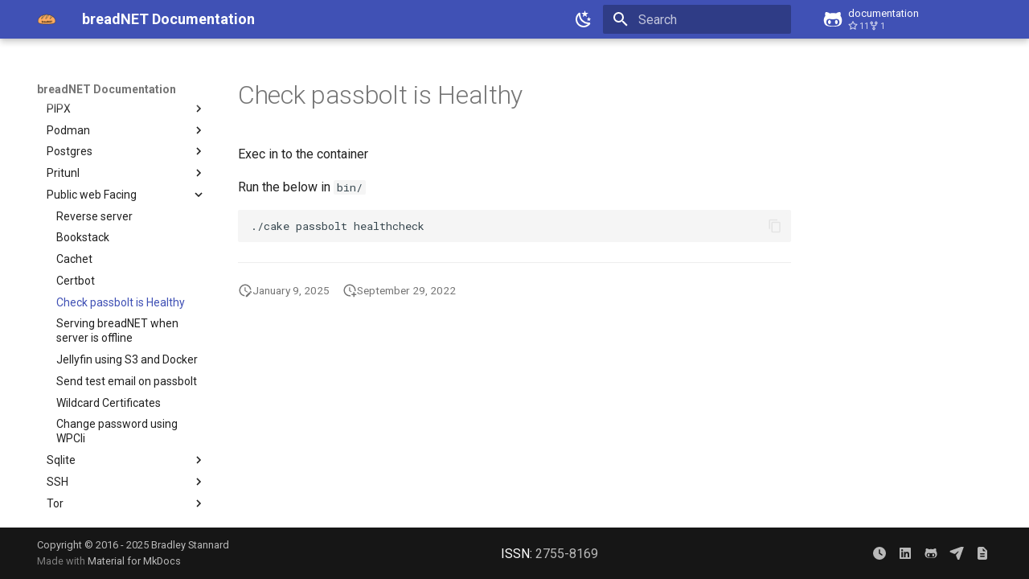

--- FILE ---
content_type: text/html
request_url: https://documentation.breadnet.co.uk/kb/public-web-facing/check-passbolt-is-healthy/
body_size: 38261
content:

<!doctype html>
<html lang="en" class="no-js">
  <head>
    
      <meta charset="utf-8">
      <meta name="viewport" content="width=device-width,initial-scale=1">
      
        <meta name="description" content="breadNET Documentation">
      
      
      
        <link rel="canonical" href="https://documentation.breadnet.co.uk/kb/public-web-facing/check-passbolt-is-healthy/">
      
      
        <link rel="prev" href="../certbot/">
      
      
        <link rel="next" href="../downloading-the-breadnet-site-and-serving-a-stale-copy/">
      
      
        
      
      
      <link rel="icon" href="../../../favicon.ico">
      <meta name="generator" content="mkdocs-1.6.1, mkdocs-material-9.7.1">
    
    
      
        <title>Check Passbolt is Healthy - breadNET Documentation</title>
      
    
    
      <link rel="stylesheet" href="../../../assets/stylesheets/main.484c7ddc.min.css">
      
        
        <link rel="stylesheet" href="../../../assets/stylesheets/palette.ab4e12ef.min.css">
      
      
  
  
    
      
      
    
  
    
      
      
    
  
    
      
      
    
  
    
      
      
    
  
    
      
      
    
  
    
      
      
    
  
    
      
      
    
  
    
      
      
    
  
    
      
      
    
  
    
      
      
    
  
    
      
      
    
  
    
      
      
    
  
  
  <style>:root{--md-admonition-icon--note:url('data:image/svg+xml;charset=utf-8,%3Csvg%20xmlns%3D%22http%3A//www.w3.org/2000/svg%22%20viewBox%3D%220%200%2016%2016%22%3E%3Cpath%20d%3D%22M1%207.775V2.75C1%201.784%201.784%201%202.75%201h5.025c.464%200%20.91.184%201.238.513l6.25%206.25a1.75%201.75%200%200%201%200%202.474l-5.026%205.026a1.75%201.75%200%200%201-2.474%200l-6.25-6.25A1.75%201.75%200%200%201%201%207.775m1.5%200c0%20.066.026.13.073.177l6.25%206.25a.25.25%200%200%200%20.354%200l5.025-5.025a.25.25%200%200%200%200-.354l-6.25-6.25a.25.25%200%200%200-.177-.073H2.75a.25.25%200%200%200-.25.25ZM6%205a1%201%200%201%201%200%202%201%201%200%200%201%200-2%22/%3E%3C/svg%3E');--md-admonition-icon--abstract:url('data:image/svg+xml;charset=utf-8,%3Csvg%20xmlns%3D%22http%3A//www.w3.org/2000/svg%22%20viewBox%3D%220%200%2016%2016%22%3E%3Cpath%20d%3D%22M2.5%201.75v11.5c0%20.138.112.25.25.25h3.17a.75.75%200%200%201%200%201.5H2.75A1.75%201.75%200%200%201%201%2013.25V1.75C1%20.784%201.784%200%202.75%200h8.5C12.216%200%2013%20.784%2013%201.75v7.736a.75.75%200%200%201-1.5%200V1.75a.25.25%200%200%200-.25-.25h-8.5a.25.25%200%200%200-.25.25m13.274%209.537zl-4.557%204.45a.75.75%200%200%201-1.055-.008l-1.943-1.95a.75.75%200%200%201%201.062-1.058l1.419%201.425%204.026-3.932a.75.75%200%201%201%201.048%201.074M4.75%204h4.5a.75.75%200%200%201%200%201.5h-4.5a.75.75%200%200%201%200-1.5M4%207.75A.75.75%200%200%201%204.75%207h2a.75.75%200%200%201%200%201.5h-2A.75.75%200%200%201%204%207.75%22/%3E%3C/svg%3E');--md-admonition-icon--info:url('data:image/svg+xml;charset=utf-8,%3Csvg%20xmlns%3D%22http%3A//www.w3.org/2000/svg%22%20viewBox%3D%220%200%2016%2016%22%3E%3Cpath%20d%3D%22M0%208a8%208%200%201%201%2016%200A8%208%200%200%201%200%208m8-6.5a6.5%206.5%200%201%200%200%2013%206.5%206.5%200%200%200%200-13M6.5%207.75A.75.75%200%200%201%207.25%207h1a.75.75%200%200%201%20.75.75v2.75h.25a.75.75%200%200%201%200%201.5h-2a.75.75%200%200%201%200-1.5h.25v-2h-.25a.75.75%200%200%201-.75-.75M8%206a1%201%200%201%201%200-2%201%201%200%200%201%200%202%22/%3E%3C/svg%3E');--md-admonition-icon--success:url('data:image/svg+xml;charset=utf-8,%3Csvg%20xmlns%3D%22http%3A//www.w3.org/2000/svg%22%20viewBox%3D%220%200%2016%2016%22%3E%3Cpath%20d%3D%22M13.78%204.22a.75.75%200%200%201%200%201.06l-7.25%207.25a.75.75%200%200%201-1.06%200L2.22%209.28a.75.75%200%200%201%20.018-1.042.75.75%200%200%201%201.042-.018L6%2010.94l6.72-6.72a.75.75%200%200%201%201.06%200%22/%3E%3C/svg%3E');--md-admonition-icon--question:url('data:image/svg+xml;charset=utf-8,%3Csvg%20xmlns%3D%22http%3A//www.w3.org/2000/svg%22%20viewBox%3D%220%200%2016%2016%22%3E%3Cpath%20d%3D%22M0%208a8%208%200%201%201%2016%200A8%208%200%200%201%200%208m8-6.5a6.5%206.5%200%201%200%200%2013%206.5%206.5%200%200%200%200-13M6.92%206.085h.001a.749.749%200%201%201-1.342-.67c.169-.339.436-.701.849-.977C6.845%204.16%207.369%204%208%204a2.76%202.76%200%200%201%201.637.525c.503.377.863.965.863%201.725%200%20.448-.115.83-.329%201.15-.205.307-.47.513-.692.662-.109.072-.22.138-.313.195l-.006.004a6%206%200%200%200-.26.16%201%201%200%200%200-.276.245.75.75%200%200%201-1.248-.832c.184-.264.42-.489.692-.661q.154-.1.313-.195l.007-.004c.1-.061.182-.11.258-.161a1%201%200%200%200%20.277-.245C8.96%206.514%209%206.427%209%206.25a.61.61%200%200%200-.262-.525A1.27%201.27%200%200%200%208%205.5c-.369%200-.595.09-.74.187a1%201%200%200%200-.34.398M9%2011a1%201%200%201%201-2%200%201%201%200%200%201%202%200%22/%3E%3C/svg%3E');--md-admonition-icon--warning:url('data:image/svg+xml;charset=utf-8,%3Csvg%20xmlns%3D%22http%3A//www.w3.org/2000/svg%22%20viewBox%3D%220%200%2016%2016%22%3E%3Cpath%20d%3D%22M6.457%201.047c.659-1.234%202.427-1.234%203.086%200l6.082%2011.378A1.75%201.75%200%200%201%2014.082%2015H1.918a1.75%201.75%200%200%201-1.543-2.575Zm1.763.707a.25.25%200%200%200-.44%200L1.698%2013.132a.25.25%200%200%200%20.22.368h12.164a.25.25%200%200%200%20.22-.368Zm.53%203.996v2.5a.75.75%200%200%201-1.5%200v-2.5a.75.75%200%200%201%201.5%200M9%2011a1%201%200%201%201-2%200%201%201%200%200%201%202%200%22/%3E%3C/svg%3E');--md-admonition-icon--error:url('data:image/svg+xml;charset=utf-8,%3Csvg%20xmlns%3D%22http%3A//www.w3.org/2000/svg%22%20viewBox%3D%220%200%2016%2016%22%3E%3Cpath%20d%3D%22M6.457%201.047c.659-1.234%202.427-1.234%203.086%200l6.082%2011.378A1.75%201.75%200%200%201%2014.082%2015H1.918a1.75%201.75%200%200%201-1.543-2.575Zm1.763.707a.25.25%200%200%200-.44%200L1.698%2013.132a.25.25%200%200%200%20.22.368h12.164a.25.25%200%200%200%20.22-.368Zm.53%203.996v2.5a.75.75%200%200%201-1.5%200v-2.5a.75.75%200%200%201%201.5%200M9%2011a1%201%200%201%201-2%200%201%201%200%200%201%202%200%22/%3E%3C/svg%3E');--md-admonition-icon--failure:url('data:image/svg+xml;charset=utf-8,%3Csvg%20xmlns%3D%22http%3A//www.w3.org/2000/svg%22%20viewBox%3D%220%200%2016%2016%22%3E%3Cpath%20d%3D%22M2.344%202.343za8%208%200%200%201%2011.314%2011.314A8.002%208.002%200%200%201%20.234%2010.089a8%208%200%200%201%202.11-7.746m1.06%2010.253a6.5%206.5%200%201%200%209.108-9.275%206.5%206.5%200%200%200-9.108%209.275M6.03%204.97%208%206.94l1.97-1.97a.749.749%200%200%201%201.275.326.75.75%200%200%201-.215.734L9.06%208l1.97%201.97a.749.749%200%200%201-.326%201.275.75.75%200%200%201-.734-.215L8%209.06l-1.97%201.97a.749.749%200%200%201-1.275-.326.75.75%200%200%201%20.215-.734L6.94%208%204.97%206.03a.75.75%200%200%201%20.018-1.042.75.75%200%200%201%201.042-.018%22/%3E%3C/svg%3E');--md-admonition-icon--danger:url('data:image/svg+xml;charset=utf-8,%3Csvg%20xmlns%3D%22http%3A//www.w3.org/2000/svg%22%20viewBox%3D%220%200%2016%2016%22%3E%3Cpath%20d%3D%22M9.504.43a1.516%201.516%200%200%201%202.437%201.713L10.415%205.5h2.123c1.57%200%202.346%201.909%201.22%203.004l-7.34%207.142a1.25%201.25%200%200%201-.871.354h-.302a1.25%201.25%200%200%201-1.157-1.723L5.633%2010.5H3.462c-1.57%200-2.346-1.909-1.22-3.004zm1.047%201.074L3.286%208.571A.25.25%200%200%200%203.462%209H6.75a.75.75%200%200%201%20.694%201.034l-1.713%204.188%206.982-6.793A.25.25%200%200%200%2012.538%207H9.25a.75.75%200%200%201-.683-1.06l2.008-4.418.003-.006-.004-.009-.006-.006-.008-.001q-.005%200-.009.004%22/%3E%3C/svg%3E');--md-admonition-icon--bug:url('data:image/svg+xml;charset=utf-8,%3Csvg%20xmlns%3D%22http%3A//www.w3.org/2000/svg%22%20viewBox%3D%220%200%2016%2016%22%3E%3Cpath%20d%3D%22M4.72.22a.75.75%200%200%201%201.06%200l1%20.999a3.5%203.5%200%200%201%202.441%200l.999-1a.748.748%200%200%201%201.265.332.75.75%200%200%201-.205.729l-.775.776c.616.63.995%201.493.995%202.444v.327q0%20.15-.025.292c.408.14.764.392%201.029.722l1.968-.787a.75.75%200%200%201%20.556%201.392L13%207.258V9h2.25a.75.75%200%200%201%200%201.5H13v.5q-.002.615-.141%201.186l2.17.868a.75.75%200%200%201-.557%201.392l-2.184-.873A5%205%200%200%201%208%2016a5%205%200%200%201-4.288-2.427l-2.183.873a.75.75%200%200%201-.558-1.392l2.17-.868A5%205%200%200%201%203%2011v-.5H.75a.75.75%200%200%201%200-1.5H3V7.258L.971%206.446a.75.75%200%200%201%20.558-1.392l1.967.787c.265-.33.62-.583%201.03-.722a1.7%201.7%200%200%201-.026-.292V4.5c0-.951.38-1.814.995-2.444L4.72%201.28a.75.75%200%200%201%200-1.06m.53%206.28a.75.75%200%200%200-.75.75V11a3.5%203.5%200%201%200%207%200V7.25a.75.75%200%200%200-.75-.75ZM6.173%205h3.654A.17.17%200%200%200%2010%204.827V4.5a2%202%200%201%200-4%200v.327c0%20.096.077.173.173.173%22/%3E%3C/svg%3E');--md-admonition-icon--example:url('data:image/svg+xml;charset=utf-8,%3Csvg%20xmlns%3D%22http%3A//www.w3.org/2000/svg%22%20viewBox%3D%220%200%2016%2016%22%3E%3Cpath%20d%3D%22M5%205.782V2.5h-.25a.75.75%200%200%201%200-1.5h6.5a.75.75%200%200%201%200%201.5H11v3.282l3.666%205.76C15.619%2013.04%2014.543%2015%2012.767%2015H3.233c-1.776%200-2.852-1.96-1.899-3.458Zm-2.4%206.565a.75.75%200%200%200%20.633%201.153h9.534a.75.75%200%200%200%20.633-1.153L12.225%2010.5h-8.45ZM9.5%202.5h-3V6c0%20.143-.04.283-.117.403L4.73%209h6.54L9.617%206.403A.75.75%200%200%201%209.5%206Z%22/%3E%3C/svg%3E');--md-admonition-icon--quote:url('data:image/svg+xml;charset=utf-8,%3Csvg%20xmlns%3D%22http%3A//www.w3.org/2000/svg%22%20viewBox%3D%220%200%2016%2016%22%3E%3Cpath%20d%3D%22M1.75%202.5h10.5a.75.75%200%200%201%200%201.5H1.75a.75.75%200%200%201%200-1.5m4%205h8.5a.75.75%200%200%201%200%201.5h-8.5a.75.75%200%200%201%200-1.5m0%205h8.5a.75.75%200%200%201%200%201.5h-8.5a.75.75%200%200%201%200-1.5M2.5%207.75v6a.75.75%200%200%201-1.5%200v-6a.75.75%200%200%201%201.5%200%22/%3E%3C/svg%3E');}</style>



    
    
      
    
    
      
        
        
        <link rel="preconnect" href="https://fonts.gstatic.com" crossorigin>
        <link rel="stylesheet" href="https://fonts.googleapis.com/css?family=Roboto:300,300i,400,400i,700,700i%7CRoboto+Mono:400,400i,700,700i&display=fallback">
        <style>:root{--md-text-font:"Roboto";--md-code-font:"Roboto Mono"}</style>
      
    
    
      <link rel="stylesheet" href="../../../stylesheets/custom.css">
    
    <script>__md_scope=new URL("../../..",location),__md_hash=e=>[...e].reduce(((e,_)=>(e<<5)-e+_.charCodeAt(0)),0),__md_get=(e,_=localStorage,t=__md_scope)=>JSON.parse(_.getItem(t.pathname+"."+e)),__md_set=(e,_,t=localStorage,a=__md_scope)=>{try{t.setItem(a.pathname+"."+e,JSON.stringify(_))}catch(e){}}</script>
    
      


<!-- Umami Web Analytics -->
<script defer src="https://umami.breadnet.co.uk/script.js" data-website-id="d2bbe8d4-cfec-4f55-9d82-954ce5428c6e"></script>
<!-- End Umami Web Analytics -->

    
    
  
<meta property="og:type" content="website" />
<meta property="og:title" content="Check Passbolt is Healthy - breadNET Documentation" />
<meta property="og:description" content="breadNET Documentation" />
<meta property="og:image" content="https://documentation.breadnet.co.uk/assets/images/social/kb/public-web-facing/check-passbolt-is-healthy.png" />
<meta property="og:image:type" content="image/png" />
<meta property="og:image:width" content="1200" />
<meta property="og:image:height" content="630" />
<meta property="og:url" content="https://documentation.breadnet.co.uk/kb/public-web-facing/check-passbolt-is-healthy/" />
<meta property="twitter:card" content="summary_large_image" />
<meta property="twitter:title" content="Check Passbolt is Healthy - breadNET Documentation" />
<meta property="twitter:description" content="breadNET Documentation" />
<meta property="twitter:image" content="https://documentation.breadnet.co.uk/assets/images/social/kb/public-web-facing/check-passbolt-is-healthy.png" />
</head>
  
  
    
    
      
    
    
    
    
    <body dir="ltr" data-md-color-scheme="default" data-md-color-primary="indigo" data-md-color-accent="indigo">
  
    
    <input class="md-toggle" data-md-toggle="drawer" type="checkbox" id="__drawer" autocomplete="off">
    <input class="md-toggle" data-md-toggle="search" type="checkbox" id="__search" autocomplete="off">
    <label class="md-overlay" for="__drawer"></label>
    <div data-md-component="skip">
      
    </div>
    <div data-md-component="announce">
      
    </div>
    
    
      

  

<header class="md-header md-header--shadow" data-md-component="header">
  <nav class="md-header__inner md-grid" aria-label="Header">
    <a href="../../.." title="breadNET Documentation" class="md-header__button md-logo" aria-label="breadNET Documentation" data-md-component="logo">
      
  <img src="../../../favicon.png" alt="logo">

    </a>
    <label class="md-header__button md-icon" for="__drawer">
      
      <svg xmlns="http://www.w3.org/2000/svg" viewBox="0 0 24 24"><path d="M3 6h18v2H3zm0 5h18v2H3zm0 5h18v2H3z"/></svg>
    </label>
    <div class="md-header__title" data-md-component="header-title">
      <div class="md-header__ellipsis">
        <div class="md-header__topic">
          <span class="md-ellipsis">
            breadNET Documentation
          </span>
        </div>
        <div class="md-header__topic" data-md-component="header-topic">
          <span class="md-ellipsis">
            
              Check Passbolt is Healthy
            
          </span>
        </div>
      </div>
    </div>
    
      
        <form class="md-header__option" data-md-component="palette">
  
    
    
    
    <input class="md-option" data-md-color-media="" data-md-color-scheme="default" data-md-color-primary="indigo" data-md-color-accent="indigo"  aria-label="Switch to dark mode"  type="radio" name="__palette" id="__palette_0">
    
      <label class="md-header__button md-icon" title="Switch to dark mode" for="__palette_1" hidden>
        <svg xmlns="http://www.w3.org/2000/svg" viewBox="0 0 24 24"><path d="m17.75 4.09-2.53 1.94.91 3.06-2.63-1.81-2.63 1.81.91-3.06-2.53-1.94L12.44 4l1.06-3 1.06 3zm3.5 6.91-1.64 1.25.59 1.98-1.7-1.17-1.7 1.17.59-1.98L15.75 11l2.06-.05L18.5 9l.69 1.95zm-2.28 4.95c.83-.08 1.72 1.1 1.19 1.85-.32.45-.66.87-1.08 1.27C15.17 23 8.84 23 4.94 19.07c-3.91-3.9-3.91-10.24 0-14.14.4-.4.82-.76 1.27-1.08.75-.53 1.93.36 1.85 1.19-.27 2.86.69 5.83 2.89 8.02a9.96 9.96 0 0 0 8.02 2.89m-1.64 2.02a12.08 12.08 0 0 1-7.8-3.47c-2.17-2.19-3.33-5-3.49-7.82-2.81 3.14-2.7 7.96.31 10.98 3.02 3.01 7.84 3.12 10.98.31"/></svg>
      </label>
    
  
    
    
    
    <input class="md-option" data-md-color-media="" data-md-color-scheme="slate" data-md-color-primary="indigo" data-md-color-accent="indigo"  aria-label="Switch to light mode"  type="radio" name="__palette" id="__palette_1">
    
      <label class="md-header__button md-icon" title="Switch to light mode" for="__palette_0" hidden>
        <svg xmlns="http://www.w3.org/2000/svg" viewBox="0 0 24 24"><path d="M12 7a5 5 0 0 1 5 5 5 5 0 0 1-5 5 5 5 0 0 1-5-5 5 5 0 0 1 5-5m0 2a3 3 0 0 0-3 3 3 3 0 0 0 3 3 3 3 0 0 0 3-3 3 3 0 0 0-3-3m0-7 2.39 3.42C13.65 5.15 12.84 5 12 5s-1.65.15-2.39.42zM3.34 7l4.16-.35A7.2 7.2 0 0 0 5.94 8.5c-.44.74-.69 1.5-.83 2.29zm.02 10 1.76-3.77a7.131 7.131 0 0 0 2.38 4.14zM20.65 7l-1.77 3.79a7.02 7.02 0 0 0-2.38-4.15zm-.01 10-4.14.36c.59-.51 1.12-1.14 1.54-1.86.42-.73.69-1.5.83-2.29zM12 22l-2.41-3.44c.74.27 1.55.44 2.41.44.82 0 1.63-.17 2.37-.44z"/></svg>
      </label>
    
  
</form>
      
    
    
      <script>var palette=__md_get("__palette");if(palette&&palette.color){if("(prefers-color-scheme)"===palette.color.media){var media=matchMedia("(prefers-color-scheme: light)"),input=document.querySelector(media.matches?"[data-md-color-media='(prefers-color-scheme: light)']":"[data-md-color-media='(prefers-color-scheme: dark)']");palette.color.media=input.getAttribute("data-md-color-media"),palette.color.scheme=input.getAttribute("data-md-color-scheme"),palette.color.primary=input.getAttribute("data-md-color-primary"),palette.color.accent=input.getAttribute("data-md-color-accent")}for(var[key,value]of Object.entries(palette.color))document.body.setAttribute("data-md-color-"+key,value)}</script>
    
    
    
      
      
        <label class="md-header__button md-icon" for="__search">
          
          <svg xmlns="http://www.w3.org/2000/svg" viewBox="0 0 24 24"><path d="M9.5 3A6.5 6.5 0 0 1 16 9.5c0 1.61-.59 3.09-1.56 4.23l.27.27h.79l5 5-1.5 1.5-5-5v-.79l-.27-.27A6.52 6.52 0 0 1 9.5 16 6.5 6.5 0 0 1 3 9.5 6.5 6.5 0 0 1 9.5 3m0 2C7 5 5 7 5 9.5S7 14 9.5 14 14 12 14 9.5 12 5 9.5 5"/></svg>
        </label>
        <div class="md-search" data-md-component="search" role="dialog">
  <label class="md-search__overlay" for="__search"></label>
  <div class="md-search__inner" role="search">
    <form class="md-search__form" name="search">
      <input type="text" class="md-search__input" name="query" aria-label="Search" placeholder="Search" autocapitalize="off" autocorrect="off" autocomplete="off" spellcheck="false" data-md-component="search-query" required>
      <label class="md-search__icon md-icon" for="__search">
        
        <svg xmlns="http://www.w3.org/2000/svg" viewBox="0 0 24 24"><path d="M9.5 3A6.5 6.5 0 0 1 16 9.5c0 1.61-.59 3.09-1.56 4.23l.27.27h.79l5 5-1.5 1.5-5-5v-.79l-.27-.27A6.52 6.52 0 0 1 9.5 16 6.5 6.5 0 0 1 3 9.5 6.5 6.5 0 0 1 9.5 3m0 2C7 5 5 7 5 9.5S7 14 9.5 14 14 12 14 9.5 12 5 9.5 5"/></svg>
        
        <svg xmlns="http://www.w3.org/2000/svg" viewBox="0 0 24 24"><path d="M20 11v2H8l5.5 5.5-1.42 1.42L4.16 12l7.92-7.92L13.5 5.5 8 11z"/></svg>
      </label>
      <nav class="md-search__options" aria-label="Search">
        
          <a href="javascript:void(0)" class="md-search__icon md-icon" title="Share" aria-label="Share" data-clipboard data-clipboard-text="" data-md-component="search-share" tabindex="-1">
            
            <svg xmlns="http://www.w3.org/2000/svg" viewBox="0 0 24 24"><path d="M18 16.08c-.76 0-1.44.3-1.96.77L8.91 12.7c.05-.23.09-.46.09-.7s-.04-.47-.09-.7l7.05-4.11c.54.5 1.25.81 2.04.81a3 3 0 0 0 3-3 3 3 0 0 0-3-3 3 3 0 0 0-3 3c0 .24.04.47.09.7L8.04 9.81C7.5 9.31 6.79 9 6 9a3 3 0 0 0-3 3 3 3 0 0 0 3 3c.79 0 1.5-.31 2.04-.81l7.12 4.15c-.05.21-.08.43-.08.66 0 1.61 1.31 2.91 2.92 2.91s2.92-1.3 2.92-2.91A2.92 2.92 0 0 0 18 16.08"/></svg>
          </a>
        
        <button type="reset" class="md-search__icon md-icon" title="Clear" aria-label="Clear" tabindex="-1">
          
          <svg xmlns="http://www.w3.org/2000/svg" viewBox="0 0 24 24"><path d="M19 6.41 17.59 5 12 10.59 6.41 5 5 6.41 10.59 12 5 17.59 6.41 19 12 13.41 17.59 19 19 17.59 13.41 12z"/></svg>
        </button>
      </nav>
      
    </form>
    <div class="md-search__output">
      <div class="md-search__scrollwrap" tabindex="0" data-md-scrollfix>
        <div class="md-search-result" data-md-component="search-result">
          <div class="md-search-result__meta">
            Initializing search
          </div>
          <ol class="md-search-result__list" role="presentation"></ol>
        </div>
      </div>
    </div>
  </div>
</div>
      
    
    
      <div class="md-header__source">
        <a href="https://github.com/userbradley/documentation.breadnet.co.uk" title="Go to repository" class="md-source" data-md-component="source">
  <div class="md-source__icon md-icon">
    
    <svg xmlns="http://www.w3.org/2000/svg" viewBox="0 0 512 512"><!--! Font Awesome Free 7.1.0 by @fontawesome - https://fontawesome.com License - https://fontawesome.com/license/free (Icons: CC BY 4.0, Fonts: SIL OFL 1.1, Code: MIT License) Copyright 2025 Fonticons, Inc.--><path d="M202.1 328.7c0 20.9-10.9 55.1-36.7 55.1s-36.7-34.2-36.7-55.1 10.9-55.1 36.7-55.1 36.7 34.2 36.7 55.1M496 278.2c0 31.9-3.2 65.7-17.5 95-37.9 76.6-142.1 74.8-216.7 74.8-75.8 0-186.2 2.7-225.6-74.8-14.6-29-20.2-63.1-20.2-95 0-41.9 13.9-81.5 41.5-113.6-5.2-15.8-7.7-32.4-7.7-48.8 0-21.5 4.9-32.3 14.6-51.8 45.3 0 74.3 9 108.8 36 29-6.9 58.8-10 88.7-10 27 0 54.2 2.9 80.4 9.2 34-26.7 63-35.2 107.8-35.2 9.8 19.5 14.6 30.3 14.6 51.8 0 16.4-2.6 32.7-7.7 48.2 27.5 32.4 39 72.3 39 114.2m-64.3 50.5c0-43.9-26.7-82.6-73.5-82.6-18.9 0-37 3.4-56 6-14.9 2.3-29.8 3.2-45.1 3.2-15.2 0-30.1-.9-45.1-3.2-18.7-2.6-37-6-56-6-46.8 0-73.5 38.7-73.5 82.6 0 87.8 80.4 101.3 150.4 101.3h48.2c70.3 0 150.6-13.4 150.6-101.3m-82.6-55.1c-25.8 0-36.7 34.2-36.7 55.1s10.9 55.1 36.7 55.1 36.7-34.2 36.7-55.1-10.9-55.1-36.7-55.1"/></svg>
  </div>
  <div class="md-source__repository">
    documentation
  </div>
</a>
      </div>
    
  </nav>
  
</header>
    
    <div class="md-container" data-md-component="container">
      
      
        
          
        
      
      <main class="md-main" data-md-component="main">
        <div class="md-main__inner md-grid">
          
            
              
              <div class="md-sidebar md-sidebar--primary" data-md-component="sidebar" data-md-type="navigation" >
                <div class="md-sidebar__scrollwrap">
                  <div class="md-sidebar__inner">
                    



<nav class="md-nav md-nav--primary" aria-label="Navigation" data-md-level="0">
  <label class="md-nav__title" for="__drawer">
    <a href="../../.." title="breadNET Documentation" class="md-nav__button md-logo" aria-label="breadNET Documentation" data-md-component="logo">
      
  <img src="../../../favicon.png" alt="logo">

    </a>
    breadNET Documentation
  </label>
  
    <div class="md-nav__source">
      <a href="https://github.com/userbradley/documentation.breadnet.co.uk" title="Go to repository" class="md-source" data-md-component="source">
  <div class="md-source__icon md-icon">
    
    <svg xmlns="http://www.w3.org/2000/svg" viewBox="0 0 512 512"><!--! Font Awesome Free 7.1.0 by @fontawesome - https://fontawesome.com License - https://fontawesome.com/license/free (Icons: CC BY 4.0, Fonts: SIL OFL 1.1, Code: MIT License) Copyright 2025 Fonticons, Inc.--><path d="M202.1 328.7c0 20.9-10.9 55.1-36.7 55.1s-36.7-34.2-36.7-55.1 10.9-55.1 36.7-55.1 36.7 34.2 36.7 55.1M496 278.2c0 31.9-3.2 65.7-17.5 95-37.9 76.6-142.1 74.8-216.7 74.8-75.8 0-186.2 2.7-225.6-74.8-14.6-29-20.2-63.1-20.2-95 0-41.9 13.9-81.5 41.5-113.6-5.2-15.8-7.7-32.4-7.7-48.8 0-21.5 4.9-32.3 14.6-51.8 45.3 0 74.3 9 108.8 36 29-6.9 58.8-10 88.7-10 27 0 54.2 2.9 80.4 9.2 34-26.7 63-35.2 107.8-35.2 9.8 19.5 14.6 30.3 14.6 51.8 0 16.4-2.6 32.7-7.7 48.2 27.5 32.4 39 72.3 39 114.2m-64.3 50.5c0-43.9-26.7-82.6-73.5-82.6-18.9 0-37 3.4-56 6-14.9 2.3-29.8 3.2-45.1 3.2-15.2 0-30.1-.9-45.1-3.2-18.7-2.6-37-6-56-6-46.8 0-73.5 38.7-73.5 82.6 0 87.8 80.4 101.3 150.4 101.3h48.2c70.3 0 150.6-13.4 150.6-101.3m-82.6-55.1c-25.8 0-36.7 34.2-36.7 55.1s10.9 55.1 36.7 55.1 36.7-34.2 36.7-55.1-10.9-55.1-36.7-55.1"/></svg>
  </div>
  <div class="md-source__repository">
    documentation
  </div>
</a>
    </div>
  
  <ul class="md-nav__list" data-md-scrollfix>
    
      
      
  
  
  
  
    <li class="md-nav__item">
      <a href="../../.." class="md-nav__link">
        
  
  
  <span class="md-ellipsis">
    
  
    Home
  

    
  </span>
  
  

      </a>
    </li>
  

    
      
      
  
  
    
  
  
  
    
    
      
        
      
        
      
        
      
        
      
        
      
        
      
        
      
        
      
        
      
        
      
        
      
        
      
        
      
        
      
        
      
        
      
        
      
        
      
        
      
        
      
        
      
        
      
        
      
        
      
        
      
        
      
        
      
        
      
        
      
        
      
        
      
        
      
        
      
        
      
        
      
        
      
        
      
        
      
        
      
        
      
        
      
        
      
    
    
    
    
    <li class="md-nav__item md-nav__item--active md-nav__item--nested">
      
        
        
        <input class="md-nav__toggle md-toggle " type="checkbox" id="__nav_2" checked>
        
          
          <label class="md-nav__link" for="__nav_2" id="__nav_2_label" tabindex="0">
            
  
  
  <span class="md-ellipsis">
    
  
    KB Articles
  

    
  </span>
  
  

            <span class="md-nav__icon md-icon"></span>
          </label>
        
        <nav class="md-nav" data-md-level="1" aria-labelledby="__nav_2_label" aria-expanded="true">
          <label class="md-nav__title" for="__nav_2">
            <span class="md-nav__icon md-icon"></span>
            
  
    KB Articles
  

          </label>
          <ul class="md-nav__list" data-md-scrollfix>
            
              
                
  
  
  
  
    
    
      
        
      
    
    
    
    
    <li class="md-nav__item md-nav__item--nested">
      
        
        
        <input class="md-nav__toggle md-toggle " type="checkbox" id="__nav_2_1" >
        
          
          <label class="md-nav__link" for="__nav_2_1" id="__nav_2_1_label" tabindex="0">
            
  
  
  <span class="md-ellipsis">
    
  
    Authentication
  

    
  </span>
  
  

            <span class="md-nav__icon md-icon"></span>
          </label>
        
        <nav class="md-nav" data-md-level="2" aria-labelledby="__nav_2_1_label" aria-expanded="false">
          <label class="md-nav__title" for="__nav_2_1">
            <span class="md-nav__icon md-icon"></span>
            
  
    Authentication
  

          </label>
          <ul class="md-nav__list" data-md-scrollfix>
            
              
                
  
  
  
  
    <li class="md-nav__item">
      <a href="../../authentication/fingerprint-on-linux-mint/" class="md-nav__link">
        
  
  
  <span class="md-ellipsis">
    
  
    Fingerprint on Linux Mint
  

    
  </span>
  
  

      </a>
    </li>
  

              
            
          </ul>
        </nav>
      
    </li>
  

              
            
              
                
  
  
  
  
    
    
      
        
      
    
    
    
    
    <li class="md-nav__item md-nav__item--nested">
      
        
        
        <input class="md-nav__toggle md-toggle " type="checkbox" id="__nav_2_2" >
        
          
          <label class="md-nav__link" for="__nav_2_2" id="__nav_2_2_label" tabindex="0">
            
  
  
  <span class="md-ellipsis">
    
  
    Cloud init
  

    
  </span>
  
  

            <span class="md-nav__icon md-icon"></span>
          </label>
        
        <nav class="md-nav" data-md-level="2" aria-labelledby="__nav_2_2_label" aria-expanded="false">
          <label class="md-nav__title" for="__nav_2_2">
            <span class="md-nav__icon md-icon"></span>
            
  
    Cloud init
  

          </label>
          <ul class="md-nav__list" data-md-scrollfix>
            
              
                
  
  
  
  
    <li class="md-nav__item">
      <a href="../../cloud-init/cloud-init/" class="md-nav__link">
        
  
  
  <span class="md-ellipsis">
    
  
    cloud-init
  

    
  </span>
  
  

      </a>
    </li>
  

              
            
          </ul>
        </nav>
      
    </li>
  

              
            
              
                
  
  
  
  
    
    
      
        
      
        
      
    
    
    
    
    <li class="md-nav__item md-nav__item--nested">
      
        
        
        <input class="md-nav__toggle md-toggle " type="checkbox" id="__nav_2_3" >
        
          
          <label class="md-nav__link" for="__nav_2_3" id="__nav_2_3_label" tabindex="0">
            
  
  
  <span class="md-ellipsis">
    
  
    Cloudflare
  

    
  </span>
  
  

            <span class="md-nav__icon md-icon"></span>
          </label>
        
        <nav class="md-nav" data-md-level="2" aria-labelledby="__nav_2_3_label" aria-expanded="false">
          <label class="md-nav__title" for="__nav_2_3">
            <span class="md-nav__icon md-icon"></span>
            
  
    Cloudflare
  

          </label>
          <ul class="md-nav__list" data-md-scrollfix>
            
              
                
  
  
  
  
    <li class="md-nav__item">
      <a href="../../cloudflare/cloudflare-cdn-cgi-endpoints/" class="md-nav__link">
        
  
  
  <span class="md-ellipsis">
    
  
    Cloudflare cdn-cgi endpoints
  

    
  </span>
  
  

      </a>
    </li>
  

              
            
              
                
  
  
  
  
    <li class="md-nav__item">
      <a href="../../cloudflare/cloudflare-zero-forwarded-header/" class="md-nav__link">
        
  
  
  <span class="md-ellipsis">
    
  
    Cloudflare Zero Forwarded header
  

    
  </span>
  
  

      </a>
    </li>
  

              
            
          </ul>
        </nav>
      
    </li>
  

              
            
              
                
  
  
  
  
    
    
      
        
          
        
      
        
      
    
    
    
    
    <li class="md-nav__item md-nav__item--nested">
      
        
        
        <input class="md-nav__toggle md-toggle " type="checkbox" id="__nav_2_4" >
        
          
          <div class="md-nav__link md-nav__container">
            <a href="../../cloudflared/" class="md-nav__link ">
              
  
  
  <span class="md-ellipsis">
    
  
    Cloudflared
  

    
  </span>
  
  

            </a>
            
              
              <label class="md-nav__link " for="__nav_2_4" id="__nav_2_4_label" tabindex="0">
                <span class="md-nav__icon md-icon"></span>
              </label>
            
          </div>
        
        <nav class="md-nav" data-md-level="2" aria-labelledby="__nav_2_4_label" aria-expanded="false">
          <label class="md-nav__title" for="__nav_2_4">
            <span class="md-nav__icon md-icon"></span>
            
  
    Cloudflared
  

          </label>
          <ul class="md-nav__list" data-md-scrollfix>
            
              
            
              
                
  
  
  
  
    <li class="md-nav__item">
      <a href="../../cloudflared/cloudflared-on-ubuntu-for-ssh/" class="md-nav__link">
        
  
  
  <span class="md-ellipsis">
    
  
    Cloudflared on Ubuntu for ssh
  

    
  </span>
  
  

      </a>
    </li>
  

              
            
          </ul>
        </nav>
      
    </li>
  

              
            
              
                
  
  
  
  
    
    
      
        
      
    
    
    
    
    <li class="md-nav__item md-nav__item--nested">
      
        
        
        <input class="md-nav__toggle md-toggle " type="checkbox" id="__nav_2_5" >
        
          
          <label class="md-nav__link" for="__nav_2_5" id="__nav_2_5_label" tabindex="0">
            
  
  
  <span class="md-ellipsis">
    
  
    Copybara
  

    
  </span>
  
  

            <span class="md-nav__icon md-icon"></span>
          </label>
        
        <nav class="md-nav" data-md-level="2" aria-labelledby="__nav_2_5_label" aria-expanded="false">
          <label class="md-nav__title" for="__nav_2_5">
            <span class="md-nav__icon md-icon"></span>
            
  
    Copybara
  

          </label>
          <ul class="md-nav__list" data-md-scrollfix>
            
              
                
  
  
  
  
    <li class="md-nav__item">
      <a href="../../copybara/installing-copybara/" class="md-nav__link">
        
  
  
  <span class="md-ellipsis">
    
  
    Installing Copybara
  

    
  </span>
  
  

      </a>
    </li>
  

              
            
          </ul>
        </nav>
      
    </li>
  

              
            
              
                
  
  
  
  
    
    
      
        
      
    
    
    
    
    <li class="md-nav__item md-nav__item--nested">
      
        
        
        <input class="md-nav__toggle md-toggle " type="checkbox" id="__nav_2_6" >
        
          
          <label class="md-nav__link" for="__nav_2_6" id="__nav_2_6_label" tabindex="0">
            
  
  
  <span class="md-ellipsis">
    
  
    Curl
  

    
  </span>
  
  

            <span class="md-nav__icon md-icon"></span>
          </label>
        
        <nav class="md-nav" data-md-level="2" aria-labelledby="__nav_2_6_label" aria-expanded="false">
          <label class="md-nav__title" for="__nav_2_6">
            <span class="md-nav__icon md-icon"></span>
            
  
    Curl
  

          </label>
          <ul class="md-nav__list" data-md-scrollfix>
            
              
                
  
  
  
  
    <li class="md-nav__item">
      <a href="../../curl/curl-request-with-host/" class="md-nav__link">
        
  
  
  <span class="md-ellipsis">
    
  
    Curl request with Host Header
  

    
  </span>
  
  

      </a>
    </li>
  

              
            
          </ul>
        </nav>
      
    </li>
  

              
            
              
                
  
  
  
  
    
    
      
        
      
    
    
    
    
    <li class="md-nav__item md-nav__item--nested">
      
        
        
        <input class="md-nav__toggle md-toggle " type="checkbox" id="__nav_2_7" >
        
          
          <label class="md-nav__link" for="__nav_2_7" id="__nav_2_7_label" tabindex="0">
            
  
  
  <span class="md-ellipsis">
    
  
    Dependabot
  

    
  </span>
  
  

            <span class="md-nav__icon md-icon"></span>
          </label>
        
        <nav class="md-nav" data-md-level="2" aria-labelledby="__nav_2_7_label" aria-expanded="false">
          <label class="md-nav__title" for="__nav_2_7">
            <span class="md-nav__icon md-icon"></span>
            
  
    Dependabot
  

          </label>
          <ul class="md-nav__list" data-md-scrollfix>
            
              
                
  
  
  
  
    <li class="md-nav__item">
      <a href="../../dependabot/ignore-terraform-module-version-dependabot/" class="md-nav__link">
        
  
  
  <span class="md-ellipsis">
    
  
    Ignore terraform module version dependabot
  

    
  </span>
  
  

      </a>
    </li>
  

              
            
          </ul>
        </nav>
      
    </li>
  

              
            
              
                
  
  
  
  
    
    
      
        
      
        
      
        
      
        
      
        
      
    
    
    
    
    <li class="md-nav__item md-nav__item--nested">
      
        
        
        <input class="md-nav__toggle md-toggle " type="checkbox" id="__nav_2_8" >
        
          
          <label class="md-nav__link" for="__nav_2_8" id="__nav_2_8_label" tabindex="0">
            
  
  
  <span class="md-ellipsis">
    
  
    Disk management
  

    
  </span>
  
  

            <span class="md-nav__icon md-icon"></span>
          </label>
        
        <nav class="md-nav" data-md-level="2" aria-labelledby="__nav_2_8_label" aria-expanded="false">
          <label class="md-nav__title" for="__nav_2_8">
            <span class="md-nav__icon md-icon"></span>
            
  
    Disk management
  

          </label>
          <ul class="md-nav__list" data-md-scrollfix>
            
              
                
  
  
  
  
    <li class="md-nav__item">
      <a href="../../disk-management/dell-hdd-password-protected/" class="md-nav__link">
        
  
  
  <span class="md-ellipsis">
    
  
    Dell HDD password protected
  

    
  </span>
  
  

      </a>
    </li>
  

              
            
              
                
  
  
  
  
    <li class="md-nav__item">
      <a href="../../disk-management/expanding-a-filesystem/" class="md-nav__link">
        
  
  
  <span class="md-ellipsis">
    
  
    Expanding a file system
  

    
  </span>
  
  

      </a>
    </li>
  

              
            
              
                
  
  
  
  
    <li class="md-nav__item">
      <a href="../../disk-management/formatting-drive-automount/" class="md-nav__link">
        
  
  
  <span class="md-ellipsis">
    
  
    Partition, format, and mount a drive on Ubuntu
  

    
  </span>
  
  

      </a>
    </li>
  

              
            
              
                
  
  
  
  
    <li class="md-nav__item">
      <a href="../../disk-management/mount-a-new-drive/" class="md-nav__link">
        
  
  
  <span class="md-ellipsis">
    
  
    Mount a new drive
  

    
  </span>
  
  

      </a>
    </li>
  

              
            
              
                
  
  
  
  
    <li class="md-nav__item">
      <a href="../../disk-management/gpt-pmbr-size-mismatch-will-be-corrected-by-write/" class="md-nav__link">
        
  
  
  <span class="md-ellipsis">
    
  
    GPT PMBR Size Mismatch will be corrected by w(rite)
  

    
  </span>
  
  

      </a>
    </li>
  

              
            
          </ul>
        </nav>
      
    </li>
  

              
            
              
                
  
  
  
  
    
    
      
        
      
        
      
        
      
        
      
        
      
        
      
        
      
        
      
        
      
        
      
    
    
    
    
    <li class="md-nav__item md-nav__item--nested">
      
        
        
        <input class="md-nav__toggle md-toggle " type="checkbox" id="__nav_2_9" >
        
          
          <label class="md-nav__link" for="__nav_2_9" id="__nav_2_9_label" tabindex="0">
            
  
  
  <span class="md-ellipsis">
    
  
    Docker
  

    
  </span>
  
  

            <span class="md-nav__icon md-icon"></span>
          </label>
        
        <nav class="md-nav" data-md-level="2" aria-labelledby="__nav_2_9_label" aria-expanded="false">
          <label class="md-nav__title" for="__nav_2_9">
            <span class="md-nav__icon md-icon"></span>
            
  
    Docker
  

          </label>
          <ul class="md-nav__list" data-md-scrollfix>
            
              
                
  
  
  
  
    <li class="md-nav__item">
      <a href="../../docker/installing-docker/" class="md-nav__link">
        
  
  
  <span class="md-ellipsis">
    
  
    Installing Docker
  

    
  </span>
  
  

      </a>
    </li>
  

              
            
              
                
  
  
  
  
    <li class="md-nav__item">
      <a href="../../docker/basics-of-docker/" class="md-nav__link">
        
  
  
  <span class="md-ellipsis">
    
  
    Basics of docker
  

    
  </span>
  
  

      </a>
    </li>
  

              
            
              
                
  
  
  
  
    <li class="md-nav__item">
      <a href="../../docker/installing-jellyfin/" class="md-nav__link">
        
  
  
  <span class="md-ellipsis">
    
  
    Installing jellyfin
  

    
  </span>
  
  

      </a>
    </li>
  

              
            
              
                
  
  
  
  
    <li class="md-nav__item">
      <a href="../../docker/docker-intro-and-notes/" class="md-nav__link">
        
  
  
  <span class="md-ellipsis">
    
  
    Docker: Intro and notes
  

    
  </span>
  
  

      </a>
    </li>
  

              
            
              
                
  
  
  
  
    <li class="md-nav__item">
      <a href="../../docker/docker-logs/" class="md-nav__link">
        
  
  
  <span class="md-ellipsis">
    
  
    Get logs of docker container
  

    
  </span>
  
  

      </a>
    </li>
  

              
            
              
                
  
  
  
  
    <li class="md-nav__item">
      <a href="../../docker/exporting-and-importing/" class="md-nav__link">
        
  
  
  <span class="md-ellipsis">
    
  
    Exporting and importing
  

    
  </span>
  
  

      </a>
    </li>
  

              
            
              
                
  
  
  
  
    <li class="md-nav__item">
      <a href="../../docker/docker-architecture/" class="md-nav__link">
        
  
  
  <span class="md-ellipsis">
    
  
    Docker Architecture
  

    
  </span>
  
  

      </a>
    </li>
  

              
            
              
                
  
  
  
  
    <li class="md-nav__item">
      <a href="../../docker/docker-copy/" class="md-nav__link">
        
  
  
  <span class="md-ellipsis">
    
  
    Docker copying
  

    
  </span>
  
  

      </a>
    </li>
  

              
            
              
                
  
  
  
  
    <li class="md-nav__item">
      <a href="../../docker/bulk-retag/" class="md-nav__link">
        
  
  
  <span class="md-ellipsis">
    
  
    Bulk retag
  

    
  </span>
  
  

      </a>
    </li>
  

              
            
              
                
  
  
  
  
    <li class="md-nav__item">
      <a href="../../docker/copy-containers-between-repos/" class="md-nav__link">
        
  
  
  <span class="md-ellipsis">
    
  
    Copy images between repositories
  

    
  </span>
  
  

      </a>
    </li>
  

              
            
          </ul>
        </nav>
      
    </li>
  

              
            
              
                
  
  
  
  
    
    
      
        
          
        
      
        
      
        
      
    
    
    
    
    <li class="md-nav__item md-nav__item--nested">
      
        
        
        <input class="md-nav__toggle md-toggle " type="checkbox" id="__nav_2_10" >
        
          
          <div class="md-nav__link md-nav__container">
            <a href="../../drone/" class="md-nav__link ">
              
  
  
  <span class="md-ellipsis">
    
  
    Drone
  

    
  </span>
  
  

            </a>
            
              
              <label class="md-nav__link " for="__nav_2_10" id="__nav_2_10_label" tabindex="0">
                <span class="md-nav__icon md-icon"></span>
              </label>
            
          </div>
        
        <nav class="md-nav" data-md-level="2" aria-labelledby="__nav_2_10_label" aria-expanded="false">
          <label class="md-nav__title" for="__nav_2_10">
            <span class="md-nav__icon md-icon"></span>
            
  
    Drone
  

          </label>
          <ul class="md-nav__list" data-md-scrollfix>
            
              
            
              
                
  
  
  
  
    <li class="md-nav__item">
      <a href="../../drone/laws/" class="md-nav__link">
        
  
  
  <span class="md-ellipsis">
    
  
    Laws
  

    
  </span>
  
  

      </a>
    </li>
  

              
            
              
                
  
  
  
  
    <li class="md-nav__item">
      <a href="../../drone/stock-image-marketplaces/" class="md-nav__link">
        
  
  
  <span class="md-ellipsis">
    
  
    Stock image marketplaces
  

    
  </span>
  
  

      </a>
    </li>
  

              
            
          </ul>
        </nav>
      
    </li>
  

              
            
              
                
  
  
  
  
    
    
      
        
      
        
      
        
      
        
      
        
      
        
      
        
      
        
      
        
      
        
      
    
    
    
    
    <li class="md-nav__item md-nav__item--nested">
      
        
        
        <input class="md-nav__toggle md-toggle " type="checkbox" id="__nav_2_11" >
        
          
          <label class="md-nav__link" for="__nav_2_11" id="__nav_2_11_label" tabindex="0">
            
  
  
  <span class="md-ellipsis">
    
  
    Git
  

    
  </span>
  
  

            <span class="md-nav__icon md-icon"></span>
          </label>
        
        <nav class="md-nav" data-md-level="2" aria-labelledby="__nav_2_11_label" aria-expanded="false">
          <label class="md-nav__title" for="__nav_2_11">
            <span class="md-nav__icon md-icon"></span>
            
  
    Git
  

          </label>
          <ul class="md-nav__list" data-md-scrollfix>
            
              
                
  
  
  
  
    <li class="md-nav__item">
      <a href="../../git/amend-commit-message/" class="md-nav__link">
        
  
  
  <span class="md-ellipsis">
    
  
    Amend commit message
  

    
  </span>
  
  

      </a>
    </li>
  

              
            
              
                
  
  
  
  
    <li class="md-nav__item">
      <a href="../../git/count-lines-of-code-in-repo/" class="md-nav__link">
        
  
  
  <span class="md-ellipsis">
    
  
    Count lines of code in a Git repo
  

    
  </span>
  
  

      </a>
    </li>
  

              
            
              
                
  
  
  
  
    <li class="md-nav__item">
      <a href="../../git/create-and-push-tags/" class="md-nav__link">
        
  
  
  <span class="md-ellipsis">
    
  
    Create and push tags on Git
  

    
  </span>
  
  

      </a>
    </li>
  

              
            
              
                
  
  
  
  
    <li class="md-nav__item">
      <a href="../../git/fatal-pack-has-unresolved-deltas/" class="md-nav__link">
        
  
  
  <span class="md-ellipsis">
    
  
    fatal: pack has unresolved deltas
  

    
  </span>
  
  

      </a>
    </li>
  

              
            
              
                
  
  
  
  
    <li class="md-nav__item">
      <a href="../../git/git-with-different-ssh-keys/" class="md-nav__link">
        
  
  
  <span class="md-ellipsis">
    
  
    Git with different SSH keys
  

    
  </span>
  
  

      </a>
    </li>
  

              
            
              
                
  
  
  
  
    <li class="md-nav__item">
      <a href="../../git/migrate-repo-to-mono-repo/" class="md-nav__link">
        
  
  
  <span class="md-ellipsis">
    
  
    Migrate repo to Monorepo
  

    
  </span>
  
  

      </a>
    </li>
  

              
            
              
                
  
  
  
  
    <li class="md-nav__item">
      <a href="../../git/push-set-auto-remote-true/" class="md-nav__link">
        
  
  
  <span class="md-ellipsis">
    
  
    Set auto remote to true for Git CLI
  

    
  </span>
  
  

      </a>
    </li>
  

              
            
              
                
  
  
  
  
    <li class="md-nav__item">
      <a href="../../git/rename-local-git-branch/" class="md-nav__link">
        
  
  
  <span class="md-ellipsis">
    
  
    Rename local git branch
  

    
  </span>
  
  

      </a>
    </li>
  

              
            
              
                
  
  
  
  
    <li class="md-nav__item">
      <a href="../../git/set-git-user-per-repo/" class="md-nav__link">
        
  
  
  <span class="md-ellipsis">
    
  
    Set git username and email per repo
  

    
  </span>
  
  

      </a>
    </li>
  

              
            
              
                
  
  
  
  
    <li class="md-nav__item">
      <a href="../../git/useful-git-aliases/" class="md-nav__link">
        
  
  
  <span class="md-ellipsis">
    
  
    Useful git aliases
  

    
  </span>
  
  

      </a>
    </li>
  

              
            
          </ul>
        </nav>
      
    </li>
  

              
            
              
                
  
  
  
  
    
    
      
        
      
        
      
        
      
    
    
    
    
    <li class="md-nav__item md-nav__item--nested">
      
        
        
        <input class="md-nav__toggle md-toggle " type="checkbox" id="__nav_2_12" >
        
          
          <label class="md-nav__link" for="__nav_2_12" id="__nav_2_12_label" tabindex="0">
            
  
  
  <span class="md-ellipsis">
    
  
    GitHub
  

    
  </span>
  
  

            <span class="md-nav__icon md-icon"></span>
          </label>
        
        <nav class="md-nav" data-md-level="2" aria-labelledby="__nav_2_12_label" aria-expanded="false">
          <label class="md-nav__title" for="__nav_2_12">
            <span class="md-nav__icon md-icon"></span>
            
  
    GitHub
  

          </label>
          <ul class="md-nav__list" data-md-scrollfix>
            
              
                
  
  
  
  
    <li class="md-nav__item">
      <a href="../../github/collapsed-sections-github/" class="md-nav__link">
        
  
  
  <span class="md-ellipsis">
    
  
    Collapsed Sections GitHub
  

    
  </span>
  
  

      </a>
    </li>
  

              
            
              
                
  
  
  
  
    <li class="md-nav__item">
      <a href="../../github/find-date-a-repo-was-created-on-github/" class="md-nav__link">
        
  
  
  <span class="md-ellipsis">
    
  
    Find date a repo was created on GitHub
  

    
  </span>
  
  

      </a>
    </li>
  

              
            
              
                
  
  
  
  
    <li class="md-nav__item">
      <a href="../../github/import-github-organization-users-in-to-terraform/" class="md-nav__link">
        
  
  
  <span class="md-ellipsis">
    
  
    Import GitHub Organization users in to Terraform
  

    
  </span>
  
  

      </a>
    </li>
  

              
            
          </ul>
        </nav>
      
    </li>
  

              
            
              
                
  
  
  
  
    
    
      
        
      
        
      
        
      
        
      
        
      
    
    
    
    
    <li class="md-nav__item md-nav__item--nested">
      
        
        
        <input class="md-nav__toggle md-toggle " type="checkbox" id="__nav_2_13" >
        
          
          <label class="md-nav__link" for="__nav_2_13" id="__nav_2_13_label" tabindex="0">
            
  
  
  <span class="md-ellipsis">
    
  
    GitHub Actions
  

    
  </span>
  
  

            <span class="md-nav__icon md-icon"></span>
          </label>
        
        <nav class="md-nav" data-md-level="2" aria-labelledby="__nav_2_13_label" aria-expanded="false">
          <label class="md-nav__title" for="__nav_2_13">
            <span class="md-nav__icon md-icon"></span>
            
  
    GitHub Actions
  

          </label>
          <ul class="md-nav__list" data-md-scrollfix>
            
              
                
  
  
  
  
    <li class="md-nav__item">
      <a href="../../githubactions/authenticate-github-actions-to-gcp-using-workload-identity-federation/" class="md-nav__link">
        
  
  
  <span class="md-ellipsis">
    
  
    Authenticate GitHub actions to GCP using Workload Identity Federation
  

    
  </span>
  
  

      </a>
    </li>
  

              
            
              
                
  
  
  
  
    <li class="md-nav__item">
      <a href="../../githubactions/authenticate-github-actions-to-google-artifact-registry/" class="md-nav__link">
        
  
  
  <span class="md-ellipsis">
    
  
    Authenticate GitHub actions to Google Artifact Registry
  

    
  </span>
  
  

      </a>
    </li>
  

              
            
              
                
  
  
  
  
    <li class="md-nav__item">
      <a href="../../githubactions/delete-old-runs-of-deleted-github-actions/" class="md-nav__link">
        
  
  
  <span class="md-ellipsis">
    
  
    Delete old runs of deleted GitHub Actions
  

    
  </span>
  
  

      </a>
    </li>
  

              
            
              
                
  
  
  
  
    <li class="md-nav__item">
      <a href="../../githubactions/trigger-manual-action/" class="md-nav__link">
        
  
  
  <span class="md-ellipsis">
    
  
    Manually trigger workflow from CLI
  

    
  </span>
  
  

      </a>
    </li>
  

              
            
              
                
  
  
  
  
    <li class="md-nav__item">
      <a href="../../githubactions/view-jwt-claim-github-actions/" class="md-nav__link">
        
  
  
  <span class="md-ellipsis">
    
  
    View JWT Claim GitHub actions
  

    
  </span>
  
  

      </a>
    </li>
  

              
            
          </ul>
        </nav>
      
    </li>
  

              
            
              
                
  
  
  
  
    
    
      
        
      
    
    
    
    
    <li class="md-nav__item md-nav__item--nested">
      
        
        
        <input class="md-nav__toggle md-toggle " type="checkbox" id="__nav_2_14" >
        
          
          <label class="md-nav__link" for="__nav_2_14" id="__nav_2_14_label" tabindex="0">
            
  
  
  <span class="md-ellipsis">
    
  
    Google Workspace
  

    
  </span>
  
  

            <span class="md-nav__icon md-icon"></span>
          </label>
        
        <nav class="md-nav" data-md-level="2" aria-labelledby="__nav_2_14_label" aria-expanded="false">
          <label class="md-nav__title" for="__nav_2_14">
            <span class="md-nav__icon md-icon"></span>
            
  
    Google Workspace
  

          </label>
          <ul class="md-nav__list" data-md-scrollfix>
            
              
                
  
  
  
  
    <li class="md-nav__item">
      <a href="../../google-workspace/setup-routing/" class="md-nav__link">
        
  
  
  <span class="md-ellipsis">
    
  
    Setup Routing
  

    
  </span>
  
  

      </a>
    </li>
  

              
            
          </ul>
        </nav>
      
    </li>
  

              
            
              
                
  
  
  
  
    
    
      
        
      
        
      
    
    
    
    
    <li class="md-nav__item md-nav__item--nested">
      
        
        
        <input class="md-nav__toggle md-toggle " type="checkbox" id="__nav_2_15" >
        
          
          <label class="md-nav__link" for="__nav_2_15" id="__nav_2_15_label" tabindex="0">
            
  
  
  <span class="md-ellipsis">
    
  
    Grocy
  

    
  </span>
  
  

            <span class="md-nav__icon md-icon"></span>
          </label>
        
        <nav class="md-nav" data-md-level="2" aria-labelledby="__nav_2_15_label" aria-expanded="false">
          <label class="md-nav__title" for="__nav_2_15">
            <span class="md-nav__icon md-icon"></span>
            
  
    Grocy
  

          </label>
          <ul class="md-nav__list" data-md-scrollfix>
            
              
                
  
  
  
  
    <li class="md-nav__item">
      <a href="../../grocy/set-grocy-to-use-cloudflare-username/" class="md-nav__link">
        
  
  
  <span class="md-ellipsis">
    
  
    Set Grocy to use Cloudflare Zero trust usernames
  

    
  </span>
  
  

      </a>
    </li>
  

              
            
              
                
  
  
  
  
    <li class="md-nav__item">
      <a href="../../grocy/set-grocy-to-use-pritunl-username/" class="md-nav__link">
        
  
  
  <span class="md-ellipsis">
    
  
    Set grocy to use pritunl Zero usernames
  

    
  </span>
  
  

      </a>
    </li>
  

              
            
          </ul>
        </nav>
      
    </li>
  

              
            
              
                
  
  
  
  
    
    
      
        
      
        
      
    
    
    
    
    <li class="md-nav__item md-nav__item--nested">
      
        
        
        <input class="md-nav__toggle md-toggle " type="checkbox" id="__nav_2_16" >
        
          
          <label class="md-nav__link" for="__nav_2_16" id="__nav_2_16_label" tabindex="0">
            
  
  
  <span class="md-ellipsis">
    
  
    Intellij
  

    
  </span>
  
  

            <span class="md-nav__icon md-icon"></span>
          </label>
        
        <nav class="md-nav" data-md-level="2" aria-labelledby="__nav_2_16_label" aria-expanded="false">
          <label class="md-nav__title" for="__nav_2_16">
            <span class="md-nav__icon md-icon"></span>
            
  
    Intellij
  

          </label>
          <ul class="md-nav__list" data-md-scrollfix>
            
              
                
  
  
  
  
    <li class="md-nav__item">
      <a href="../../intellij/always-select-open-file-in-project-explorer-intellij/" class="md-nav__link">
        
  
  
  <span class="md-ellipsis">
    
  
    Always select open file in project explorer Intellij
  

    
  </span>
  
  

      </a>
    </li>
  

              
            
              
                
  
  
  
  
    <li class="md-nav__item">
      <a href="../../intellij/stop-intellij-opening-all-projects/" class="md-nav__link">
        
  
  
  <span class="md-ellipsis">
    
  
    Stop Intellij opening all projects
  

    
  </span>
  
  

      </a>
    </li>
  

              
            
          </ul>
        </nav>
      
    </li>
  

              
            
              
                
  
  
  
  
    
    
      
        
      
        
      
    
    
    
    
    <li class="md-nav__item md-nav__item--nested">
      
        
        
        <input class="md-nav__toggle md-toggle " type="checkbox" id="__nav_2_17" >
        
          
          <label class="md-nav__link" for="__nav_2_17" id="__nav_2_17_label" tabindex="0">
            
  
  
  <span class="md-ellipsis">
    
  
    Juniper
  

    
  </span>
  
  

            <span class="md-nav__icon md-icon"></span>
          </label>
        
        <nav class="md-nav" data-md-level="2" aria-labelledby="__nav_2_17_label" aria-expanded="false">
          <label class="md-nav__title" for="__nav_2_17">
            <span class="md-nav__icon md-icon"></span>
            
  
    Juniper
  

          </label>
          <ul class="md-nav__list" data-md-scrollfix>
            
              
                
  
  
  
  
    <li class="md-nav__item">
      <a href="../../juniper/juniper-router-selection/" class="md-nav__link">
        
  
  
  <span class="md-ellipsis">
    
  
    Juniper Router Selection
  

    
  </span>
  
  

      </a>
    </li>
  

              
            
              
                
  
  
  
  
    <li class="md-nav__item">
      <a href="../../juniper/junos-useful-commands/" class="md-nav__link">
        
  
  
  <span class="md-ellipsis">
    
  
    Junos useful commands
  

    
  </span>
  
  

      </a>
    </li>
  

              
            
          </ul>
        </nav>
      
    </li>
  

              
            
              
                
  
  
  
  
    
    
      
        
      
        
      
        
      
        
      
        
      
        
      
        
      
        
      
        
      
        
      
        
      
        
      
        
      
        
      
        
      
        
      
        
      
        
      
        
      
        
      
        
      
    
    
    
    
    <li class="md-nav__item md-nav__item--nested">
      
        
        
        <input class="md-nav__toggle md-toggle " type="checkbox" id="__nav_2_18" >
        
          
          <label class="md-nav__link" for="__nav_2_18" id="__nav_2_18_label" tabindex="0">
            
  
  
  <span class="md-ellipsis">
    
  
    Linux Command line
  

    
  </span>
  
  

            <span class="md-nav__icon md-icon"></span>
          </label>
        
        <nav class="md-nav" data-md-level="2" aria-labelledby="__nav_2_18_label" aria-expanded="false">
          <label class="md-nav__title" for="__nav_2_18">
            <span class="md-nav__icon md-icon"></span>
            
  
    Linux Command line
  

          </label>
          <ul class="md-nav__list" data-md-scrollfix>
            
              
                
  
  
  
  
    <li class="md-nav__item">
      <a href="../../linux-cli/always-restart-service-after-failure-systemd/" class="md-nav__link">
        
  
  
  <span class="md-ellipsis">
    
  
    Always restart service after failure systemd
  

    
  </span>
  
  

      </a>
    </li>
  

              
            
              
                
  
  
  
  
    <li class="md-nav__item">
      <a href="../../linux-cli/backup-sqlite-db/" class="md-nav__link">
        
  
  
  <span class="md-ellipsis">
    
  
    Backup SQlite Database
  

    
  </span>
  
  

      </a>
    </li>
  

              
            
              
                
  
  
  
  
    <li class="md-nav__item">
      <a href="../../linux-cli/blc/" class="md-nav__link">
        
  
  
  <span class="md-ellipsis">
    
  
    Broken link checker
  

    
  </span>
  
  

      </a>
    </li>
  

              
            
              
                
  
  
  
  
    <li class="md-nav__item">
      <a href="../../linux-cli/bulk-change-file-extension/" class="md-nav__link">
        
  
  
  <span class="md-ellipsis">
    
  
    Bulk change file extensions
  

    
  </span>
  
  

      </a>
    </li>
  

              
            
              
                
  
  
  
  
    <li class="md-nav__item">
      <a href="../../linux-cli/check-ssl-certificate-for-mailserver/" class="md-nav__link">
        
  
  
  <span class="md-ellipsis">
    
  
    Check SSL certificate for Mail server
  

    
  </span>
  
  

      </a>
    </li>
  

              
            
              
                
  
  
  
  
    <li class="md-nav__item">
      <a href="../../linux-cli/command-not-found-complete/" class="md-nav__link">
        
  
  
  <span class="md-ellipsis">
    
  
    Command not found: complete
  

    
  </span>
  
  

      </a>
    </li>
  

              
            
              
                
  
  
  
  
    <li class="md-nav__item">
      <a href="../../linux-cli/create-random-string/" class="md-nav__link">
        
  
  
  <span class="md-ellipsis">
    
  
    Create random string
  

    
  </span>
  
  

      </a>
    </li>
  

              
            
              
                
  
  
  
  
    <li class="md-nav__item">
      <a href="../../linux-cli/fingerprint-for-sudo-mac/" class="md-nav__link">
        
  
  
  <span class="md-ellipsis">
    
  
    Passwordless sudo using fingerprint on mac
  

    
  </span>
  
  

      </a>
    </li>
  

              
            
              
                
  
  
  
  
    <li class="md-nav__item">
      <a href="../../linux-cli/get-current-folder/" class="md-nav__link">
        
  
  
  <span class="md-ellipsis">
    
  
    Get current Folder
  

    
  </span>
  
  

      </a>
    </li>
  

              
            
              
                
  
  
  
  
    <li class="md-nav__item">
      <a href="../../linux-cli/gpg-note-database_open-waiting-for-lock-held-by/" class="md-nav__link">
        
  
  
  <span class="md-ellipsis">
    
  
    gpg: Note: database_open waiting for lock (held by)
  

    
  </span>
  
  

      </a>
    </li>
  

              
            
              
                
  
  
  
  
    <li class="md-nav__item">
      <a href="../../linux-cli/get-dell-service-tag-ubuntu/" class="md-nav__link">
        
  
  
  <span class="md-ellipsis">
    
  
    Get dell service tag Ubuntu
  

    
  </span>
  
  

      </a>
    </li>
  

              
            
              
                
  
  
  
  
    <li class="md-nav__item">
      <a href="../../linux-cli/how-to-create-tar-gz-file/" class="md-nav__link">
        
  
  
  <span class="md-ellipsis">
    
  
    How to create tar.gz file
  

    
  </span>
  
  

      </a>
    </li>
  

              
            
              
                
  
  
  
  
    <li class="md-nav__item">
      <a href="../../linux-cli/list-nfs-shares-exported/" class="md-nav__link">
        
  
  
  <span class="md-ellipsis">
    
  
    List NFS Shares exported
  

    
  </span>
  
  

      </a>
    </li>
  

              
            
              
                
  
  
  
  
    <li class="md-nav__item">
      <a href="../../linux-cli/log-out-user-from-session/" class="md-nav__link">
        
  
  
  <span class="md-ellipsis">
    
  
    Log out user from Session
  

    
  </span>
  
  

      </a>
    </li>
  

              
            
              
                
  
  
  
  
    <li class="md-nav__item">
      <a href="../../linux-cli/lowercase-to-uppercase/" class="md-nav__link">
        
  
  
  <span class="md-ellipsis">
    
  
    Lowercase to Uppercase
  

    
  </span>
  
  

      </a>
    </li>
  

              
            
              
                
  
  
  
  
    <li class="md-nav__item">
      <a href="../../linux-cli/remove-new-lines-from-file/" class="md-nav__link">
        
  
  
  <span class="md-ellipsis">
    
  
    Remove new lines from file
  

    
  </span>
  
  

      </a>
    </li>
  

              
            
              
                
  
  
  
  
    <li class="md-nav__item">
      <a href="../../linux-cli/the-following-signatures-couldnt-be-verified-because-the-public-key-is-not-available/" class="md-nav__link">
        
  
  
  <span class="md-ellipsis">
    
  
    The following signatures couldn't be verified because the public key is not available
  

    
  </span>
  
  

      </a>
    </li>
  

              
            
              
                
  
  
  
  
    <li class="md-nav__item">
      <a href="../../linux-cli/uppercase-to-lowercase/" class="md-nav__link">
        
  
  
  <span class="md-ellipsis">
    
  
    Uppercase to Lowercase
  

    
  </span>
  
  

      </a>
    </li>
  

              
            
              
                
  
  
  
  
    <li class="md-nav__item">
      <a href="../../linux-cli/uuidgen-lowercase/" class="md-nav__link">
        
  
  
  <span class="md-ellipsis">
    
  
    uuidgen Lower case
  

    
  </span>
  
  

      </a>
    </li>
  

              
            
              
                
  
  
  
  
    <li class="md-nav__item">
      <a href="../../linux-cli/xcrun-error-invalid-active-developer-path/" class="md-nav__link">
        
  
  
  <span class="md-ellipsis">
    
  
    xcrun: error: invalid active developer path
  

    
  </span>
  
  

      </a>
    </li>
  

              
            
              
                
  
  
  
  
    <li class="md-nav__item">
      <a href="../../linux-cli/your-xcode-is-too-outdated/" class="md-nav__link">
        
  
  
  <span class="md-ellipsis">
    
  
    Your Xcode is too outdated.
  

    
  </span>
  
  

      </a>
    </li>
  

              
            
          </ul>
        </nav>
      
    </li>
  

              
            
              
                
  
  
  
  
    
    
      
        
      
        
      
        
      
        
      
        
      
        
      
        
      
        
      
        
      
        
      
        
      
        
      
    
    
    
    
    <li class="md-nav__item md-nav__item--nested">
      
        
        
        <input class="md-nav__toggle md-toggle " type="checkbox" id="__nav_2_19" >
        
          
          <label class="md-nav__link" for="__nav_2_19" id="__nav_2_19_label" tabindex="0">
            
  
  
  <span class="md-ellipsis">
    
  
    Linux Networking
  

    
  </span>
  
  

            <span class="md-nav__icon md-icon"></span>
          </label>
        
        <nav class="md-nav" data-md-level="2" aria-labelledby="__nav_2_19_label" aria-expanded="false">
          <label class="md-nav__title" for="__nav_2_19">
            <span class="md-nav__icon md-icon"></span>
            
  
    Linux Networking
  

          </label>
          <ul class="md-nav__list" data-md-scrollfix>
            
              
                
  
  
  
  
    <li class="md-nav__item">
      <a href="../../linux-networking/bringing-up-interfaces/" class="md-nav__link">
        
  
  
  <span class="md-ellipsis">
    
  
    Bringing up Interfaces
  

    
  </span>
  
  

      </a>
    </li>
  

              
            
              
                
  
  
  
  
    <li class="md-nav__item">
      <a href="../../linux-networking/centos-iptables/" class="md-nav__link">
        
  
  
  <span class="md-ellipsis">
    
  
    Centos Iptables
  

    
  </span>
  
  

      </a>
    </li>
  

              
            
              
                
  
  
  
  
    <li class="md-nav__item">
      <a href="../../linux-networking/connections-on-a-port/" class="md-nav__link">
        
  
  
  <span class="md-ellipsis">
    
  
    Connections on a port
  

    
  </span>
  
  

      </a>
    </li>
  

              
            
              
                
  
  
  
  
    <li class="md-nav__item">
      <a href="../../linux-networking/dns-on-ubuntu/" class="md-nav__link">
        
  
  
  <span class="md-ellipsis">
    
  
    DNS on Ubuntu
  

    
  </span>
  
  

      </a>
    </li>
  

              
            
              
                
  
  
  
  
    <li class="md-nav__item">
      <a href="../../linux-networking/list-of-unique-ips/" class="md-nav__link">
        
  
  
  <span class="md-ellipsis">
    
  
    List of unique IP's
  

    
  </span>
  
  

      </a>
    </li>
  

              
            
              
                
  
  
  
  
    <li class="md-nav__item">
      <a href="../../linux-networking/listen-on-a-port/" class="md-nav__link">
        
  
  
  <span class="md-ellipsis">
    
  
    Listen on a port
  

    
  </span>
  
  

      </a>
    </li>
  

              
            
              
                
  
  
  
  
    <li class="md-nav__item">
      <a href="../../linux-networking/netplan-2-interfaces/" class="md-nav__link">
        
  
  
  <span class="md-ellipsis">
    
  
    Netplan 2 interfaces
  

    
  </span>
  
  

      </a>
    </li>
  

              
            
              
                
  
  
  
  
    <li class="md-nav__item">
      <a href="../../linux-networking/netplan-static-ip/" class="md-nav__link">
        
  
  
  <span class="md-ellipsis">
    
  
    Netplan Set static IP
  

    
  </span>
  
  

      </a>
    </li>
  

              
            
              
                
  
  
  
  
    <li class="md-nav__item">
      <a href="../../linux-networking/nmap-scans/" class="md-nav__link">
        
  
  
  <span class="md-ellipsis">
    
  
    Nmap scanning
  

    
  </span>
  
  

      </a>
    </li>
  

              
            
              
                
  
  
  
  
    <li class="md-nav__item">
      <a href="../../linux-networking/null-routing/" class="md-nav__link">
        
  
  
  <span class="md-ellipsis">
    
  
    Null routing
  

    
  </span>
  
  

      </a>
    </li>
  

              
            
              
                
  
  
  
  
    <li class="md-nav__item">
      <a href="../../linux-networking/rvc-ip-range/" class="md-nav__link">
        
  
  
  <span class="md-ellipsis">
    
  
    RVC IP Range
  

    
  </span>
  
  

      </a>
    </li>
  

              
            
              
                
  
  
  
  
    <li class="md-nav__item">
      <a href="../../linux-networking/uninstall-netplan/" class="md-nav__link">
        
  
  
  <span class="md-ellipsis">
    
  
    Uninstall Netplan
  

    
  </span>
  
  

      </a>
    </li>
  

              
            
          </ul>
        </nav>
      
    </li>
  

              
            
              
                
  
  
  
  
    
    
      
        
      
        
      
        
      
    
    
    
    
    <li class="md-nav__item md-nav__item--nested">
      
        
        
        <input class="md-nav__toggle md-toggle " type="checkbox" id="__nav_2_20" >
        
          
          <label class="md-nav__link" for="__nav_2_20" id="__nav_2_20_label" tabindex="0">
            
  
  
  <span class="md-ellipsis">
    
  
    Mac
  

    
  </span>
  
  

            <span class="md-nav__icon md-icon"></span>
          </label>
        
        <nav class="md-nav" data-md-level="2" aria-labelledby="__nav_2_20_label" aria-expanded="false">
          <label class="md-nav__title" for="__nav_2_20">
            <span class="md-nav__icon md-icon"></span>
            
  
    Mac
  

          </label>
          <ul class="md-nav__list" data-md-scrollfix>
            
              
                
  
  
  
  
    <li class="md-nav__item">
      <a href="../../mac/bose-headphones-crackle/" class="md-nav__link">
        
  
  
  <span class="md-ellipsis">
    
  
    Bose Headphones Crackle when connected to mac via bluetooth
  

    
  </span>
  
  

      </a>
    </li>
  

              
            
              
                
  
  
  
  
    <li class="md-nav__item">
      <a href="../../mac/command-not-found-compdef/" class="md-nav__link">
        
  
  
  <span class="md-ellipsis">
    
  
    Command not found compdef
  

    
  </span>
  
  

      </a>
    </li>
  

              
            
              
                
  
  
  
  
    <li class="md-nav__item">
      <a href="../../mac/connect-to-serial-port-on-mac/" class="md-nav__link">
        
  
  
  <span class="md-ellipsis">
    
  
    Connect to serial port on mac
  

    
  </span>
  
  

      </a>
    </li>
  

              
            
          </ul>
        </nav>
      
    </li>
  

              
            
              
                
  
  
  
  
    
    
      
        
      
        
      
        
      
        
      
        
      
        
      
    
    
    
    
    <li class="md-nav__item md-nav__item--nested">
      
        
        
        <input class="md-nav__toggle md-toggle " type="checkbox" id="__nav_2_21" >
        
          
          <label class="md-nav__link" for="__nav_2_21" id="__nav_2_21_label" tabindex="0">
            
  
  
  <span class="md-ellipsis">
    
  
    Markdown
  

    
  </span>
  
  

            <span class="md-nav__icon md-icon"></span>
          </label>
        
        <nav class="md-nav" data-md-level="2" aria-labelledby="__nav_2_21_label" aria-expanded="false">
          <label class="md-nav__title" for="__nav_2_21">
            <span class="md-nav__icon md-icon"></span>
            
  
    Markdown
  

          </label>
          <ul class="md-nav__list" data-md-scrollfix>
            
              
                
  
  
  
  
    <li class="md-nav__item">
      <a href="../../markdown/how-to-use-git/" class="md-nav__link">
        
  
  
  <span class="md-ellipsis">
    
  
    How to use git
  

    
  </span>
  
  

      </a>
    </li>
  

              
            
              
                
  
  
  
  
    <li class="md-nav__item">
      <a href="../../markdown/custom-badges/" class="md-nav__link">
        
  
  
  <span class="md-ellipsis">
    
  
    Custom markdown badges
  

    
  </span>
  
  

      </a>
    </li>
  

              
            
              
                
  
  
  
  
    <li class="md-nav__item">
      <a href="../../markdown/escape-codeblock/" class="md-nav__link">
        
  
  
  <span class="md-ellipsis">
    
  
    Escape Codeblocks
  

    
  </span>
  
  

      </a>
    </li>
  

              
            
              
                
  
  
  
  
    <li class="md-nav__item">
      <a href="../../markdown/built-by-badge/" class="md-nav__link">
        
  
  
  <span class="md-ellipsis">
    
  
    Built By badge
  

    
  </span>
  
  

      </a>
    </li>
  

              
            
              
                
  
  
  
  
    <li class="md-nav__item">
      <a href="../../markdown/lychee-link-checker/" class="md-nav__link">
        
  
  
  <span class="md-ellipsis">
    
  
    Lychee link checker
  

    
  </span>
  
  

      </a>
    </li>
  

              
            
              
                
  
  
  
  
    <li class="md-nav__item">
      <a href="../../markdown/note-warning-in-markdown/" class="md-nav__link">
        
  
  
  <span class="md-ellipsis">
    
  
    Note and Warning markdown for GitHub
  

    
  </span>
  
  

      </a>
    </li>
  

              
            
          </ul>
        </nav>
      
    </li>
  

              
            
              
                
  
  
  
  
    
    
      
        
      
    
    
    
    
    <li class="md-nav__item md-nav__item--nested">
      
        
        
        <input class="md-nav__toggle md-toggle " type="checkbox" id="__nav_2_22" >
        
          
          <label class="md-nav__link" for="__nav_2_22" id="__nav_2_22_label" tabindex="0">
            
  
  
  <span class="md-ellipsis">
    
  
    Matomo
  

    
  </span>
  
  

            <span class="md-nav__icon md-icon"></span>
          </label>
        
        <nav class="md-nav" data-md-level="2" aria-labelledby="__nav_2_22_label" aria-expanded="false">
          <label class="md-nav__title" for="__nav_2_22">
            <span class="md-nav__icon md-icon"></span>
            
  
    Matomo
  

          </label>
          <ul class="md-nav__list" data-md-scrollfix>
            
              
                
  
  
  
  
    <li class="md-nav__item">
      <a href="../../matomo/matomo-behind-cloudflare/" class="md-nav__link">
        
  
  
  <span class="md-ellipsis">
    
  
    Matomo behind cloudflared
  

    
  </span>
  
  

      </a>
    </li>
  

              
            
          </ul>
        </nav>
      
    </li>
  

              
            
              
                
  
  
  
  
    
    
      
        
      
    
    
    
    
    <li class="md-nav__item md-nav__item--nested">
      
        
        
        <input class="md-nav__toggle md-toggle " type="checkbox" id="__nav_2_23" >
        
          
          <label class="md-nav__link" for="__nav_2_23" id="__nav_2_23_label" tabindex="0">
            
  
  
  <span class="md-ellipsis">
    
  
    Mealie
  

    
  </span>
  
  

            <span class="md-nav__icon md-icon"></span>
          </label>
        
        <nav class="md-nav" data-md-level="2" aria-labelledby="__nav_2_23_label" aria-expanded="false">
          <label class="md-nav__title" for="__nav_2_23">
            <span class="md-nav__icon md-icon"></span>
            
  
    Mealie
  

          </label>
          <ul class="md-nav__list" data-md-scrollfix>
            
              
                
  
  
  
  
    <li class="md-nav__item">
      <a href="../../mealie/make-api-request-to-mealie/" class="md-nav__link">
        
  
  
  <span class="md-ellipsis">
    
  
    Make API request to mealie
  

    
  </span>
  
  

      </a>
    </li>
  

              
            
          </ul>
        </nav>
      
    </li>
  

              
            
              
                
  
  
  
  
    
    
      
        
      
        
      
        
      
    
    
    
    
    <li class="md-nav__item md-nav__item--nested">
      
        
        
        <input class="md-nav__toggle md-toggle " type="checkbox" id="__nav_2_24" >
        
          
          <label class="md-nav__link" for="__nav_2_24" id="__nav_2_24_label" tabindex="0">
            
  
  
  <span class="md-ellipsis">
    
  
    Minio
  

    
  </span>
  
  

            <span class="md-nav__icon md-icon"></span>
          </label>
        
        <nav class="md-nav" data-md-level="2" aria-labelledby="__nav_2_24_label" aria-expanded="false">
          <label class="md-nav__title" for="__nav_2_24">
            <span class="md-nav__icon md-icon"></span>
            
  
    Minio
  

          </label>
          <ul class="md-nav__list" data-md-scrollfix>
            
              
                
  
  
  
  
    <li class="md-nav__item">
      <a href="../../minio/old/" class="md-nav__link">
        
  
  
  <span class="md-ellipsis">
    
  
    OLD
  

    
  </span>
  
  

      </a>
    </li>
  

              
            
              
                
  
  
  
  
    <li class="md-nav__item">
      <a href="../../minio/minio-over-s3fs/" class="md-nav__link">
        
  
  
  <span class="md-ellipsis">
    
  
    Connecting to minio over s3fs
  

    
  </span>
  
  

      </a>
    </li>
  

              
            
              
                
  
  
  
  
    <li class="md-nav__item">
      <a href="../../minio/creating-minio-users-and-assigning-permissions/" class="md-nav__link">
        
  
  
  <span class="md-ellipsis">
    
  
    Creating minio users and assigning permissions
  

    
  </span>
  
  

      </a>
    </li>
  

              
            
          </ul>
        </nav>
      
    </li>
  

              
            
              
                
  
  
  
  
    
    
      
        
      
        
      
        
      
        
      
        
      
    
    
    
    
    <li class="md-nav__item md-nav__item--nested">
      
        
        
        <input class="md-nav__toggle md-toggle " type="checkbox" id="__nav_2_25" >
        
          
          <label class="md-nav__link" for="__nav_2_25" id="__nav_2_25_label" tabindex="0">
            
  
  
  <span class="md-ellipsis">
    
  
    Networking
  

    
  </span>
  
  

            <span class="md-nav__icon md-icon"></span>
          </label>
        
        <nav class="md-nav" data-md-level="2" aria-labelledby="__nav_2_25_label" aria-expanded="false">
          <label class="md-nav__title" for="__nav_2_25">
            <span class="md-nav__icon md-icon"></span>
            
  
    Networking
  

          </label>
          <ul class="md-nav__list" data-md-scrollfix>
            
              
                
  
  
  
  
    <li class="md-nav__item">
      <a href="../../networking/ee-update-dns/" class="md-nav__link">
        
  
  
  <span class="md-ellipsis">
    
  
    Update DNS on EE router
  

    
  </span>
  
  

      </a>
    </li>
  

              
            
              
                
  
  
  
  
    <li class="md-nav__item">
      <a href="../../networking/show-broadband-password-ee/" class="md-nav__link">
        
  
  
  <span class="md-ellipsis">
    
  
    Show Broadband password on EE router
  

    
  </span>
  
  

      </a>
    </li>
  

              
            
              
                
  
  
  
  
    <li class="md-nav__item">
      <a href="../../networking/update-route-ip-mikrotik/" class="md-nav__link">
        
  
  
  <span class="md-ellipsis">
    
  
    Update the To Address on Mikrotik VPN Routing
  

    
  </span>
  
  

      </a>
    </li>
  

              
            
              
                
  
  
  
  
    <li class="md-nav__item">
      <a href="../../networking/vodafone-ppoe-cityfibre/" class="md-nav__link">
        
  
  
  <span class="md-ellipsis">
    
  
    Vodafone PPPoE CityFibre
  

    
  </span>
  
  

      </a>
    </li>
  

              
            
              
                
  
  
  
  
    <li class="md-nav__item">
      <a href="../../networking/vpn-network-routing-mikrotik/" class="md-nav__link">
        
  
  
  <span class="md-ellipsis">
    
  
    VPN Network routing Mikrotik
  

    
  </span>
  
  

      </a>
    </li>
  

              
            
          </ul>
        </nav>
      
    </li>
  

              
            
              
                
  
  
  
  
    
    
      
        
      
        
      
        
      
        
      
        
      
        
      
        
      
    
    
    
    
    <li class="md-nav__item md-nav__item--nested">
      
        
        
        <input class="md-nav__toggle md-toggle " type="checkbox" id="__nav_2_26" >
        
          
          <label class="md-nav__link" for="__nav_2_26" id="__nav_2_26_label" tabindex="0">
            
  
  
  <span class="md-ellipsis">
    
  
    Nginx
  

    
  </span>
  
  

            <span class="md-nav__icon md-icon"></span>
          </label>
        
        <nav class="md-nav" data-md-level="2" aria-labelledby="__nav_2_26_label" aria-expanded="false">
          <label class="md-nav__title" for="__nav_2_26">
            <span class="md-nav__icon md-icon"></span>
            
  
    Nginx
  

          </label>
          <ul class="md-nav__list" data-md-scrollfix>
            
              
                
  
  
  
  
    <li class="md-nav__item">
      <a href="../../nginx/reverse-web-proxy/" class="md-nav__link">
        
  
  
  <span class="md-ellipsis">
    
  
    Reverse web proxy
  

    
  </span>
  
  

      </a>
    </li>
  

              
            
              
                
  
  
  
  
    <li class="md-nav__item">
      <a href="../../nginx/get-real-ip-address-behind-cloudflare-nginx/" class="md-nav__link">
        
  
  
  <span class="md-ellipsis">
    
  
    Get real IP address behind cloudflare NGINX
  

    
  </span>
  
  

      </a>
    </li>
  

              
            
              
                
  
  
  
  
    <li class="md-nav__item">
      <a href="../../nginx/nginx-extras/" class="md-nav__link">
        
  
  
  <span class="md-ellipsis">
    
  
    Install nginx Extras
  

    
  </span>
  
  

      </a>
    </li>
  

              
            
              
                
  
  
  
  
    <li class="md-nav__item">
      <a href="../../nginx/custom-headers/" class="md-nav__link">
        
  
  
  <span class="md-ellipsis">
    
  
    Custom Headers
  

    
  </span>
  
  

      </a>
    </li>
  

              
            
              
                
  
  
  
  
    <li class="md-nav__item">
      <a href="../../nginx/remove-server-headers/" class="md-nav__link">
        
  
  
  <span class="md-ellipsis">
    
  
    Remove server headers
  

    
  </span>
  
  

      </a>
    </li>
  

              
            
              
                
  
  
  
  
    <li class="md-nav__item">
      <a href="../../nginx/nginxservice-failed-because-the-control-process-exited/" class="md-nav__link">
        
  
  
  <span class="md-ellipsis">
    
  
    nginx.service failed because the control process exited
  

    
  </span>
  
  

      </a>
    </li>
  

              
            
              
                
  
  
  
  
    <li class="md-nav__item">
      <a href="../../nginx/nginx-redirects-to-the-first-alphabetical-site-when-not-found-in-config/" class="md-nav__link">
        
  
  
  <span class="md-ellipsis">
    
  
    nginx redirects to the first alphabetical site when not found in config
  

    
  </span>
  
  

      </a>
    </li>
  

              
            
          </ul>
        </nav>
      
    </li>
  

              
            
              
                
  
  
  
  
    
    
      
        
      
    
    
    
    
    <li class="md-nav__item md-nav__item--nested">
      
        
        
        <input class="md-nav__toggle md-toggle " type="checkbox" id="__nav_2_27" >
        
          
          <label class="md-nav__link" for="__nav_2_27" id="__nav_2_27_label" tabindex="0">
            
  
  
  <span class="md-ellipsis">
    
  
    NPM
  

    
  </span>
  
  

            <span class="md-nav__icon md-icon"></span>
          </label>
        
        <nav class="md-nav" data-md-level="2" aria-labelledby="__nav_2_27_label" aria-expanded="false">
          <label class="md-nav__title" for="__nav_2_27">
            <span class="md-nav__icon md-icon"></span>
            
  
    NPM
  

          </label>
          <ul class="md-nav__list" data-md-scrollfix>
            
              
                
  
  
  
  
    <li class="md-nav__item">
      <a href="../../npm/dyld-library-not-loaded-op-homebrew/" class="md-nav__link">
        
  
  
  <span class="md-ellipsis">
    
  
    dyld Library not loaded: /opt/homebrew/opt/simdjson/lib/libsimdjson.27.dylib
  

    
  </span>
  
  

      </a>
    </li>
  

              
            
          </ul>
        </nav>
      
    </li>
  

              
            
              
                
  
  
  
  
    
    
      
        
      
        
      
    
    
    
    
    <li class="md-nav__item md-nav__item--nested">
      
        
        
        <input class="md-nav__toggle md-toggle " type="checkbox" id="__nav_2_28" >
        
          
          <label class="md-nav__link" for="__nav_2_28" id="__nav_2_28_label" tabindex="0">
            
  
  
  <span class="md-ellipsis">
    
  
    OpenVPN
  

    
  </span>
  
  

            <span class="md-nav__icon md-icon"></span>
          </label>
        
        <nav class="md-nav" data-md-level="2" aria-labelledby="__nav_2_28_label" aria-expanded="false">
          <label class="md-nav__title" for="__nav_2_28">
            <span class="md-nav__icon md-icon"></span>
            
  
    OpenVPN
  

          </label>
          <ul class="md-nav__list" data-md-scrollfix>
            
              
                
  
  
  
  
    <li class="md-nav__item">
      <a href="../../openvpn/install-openvpn-as/" class="md-nav__link">
        
  
  
  <span class="md-ellipsis">
    
  
    Install OpenVPN AS
  

    
  </span>
  
  

      </a>
    </li>
  

              
            
              
                
  
  
  
  
    <li class="md-nav__item">
      <a href="../../openvpn/mikrotik-to-openvpn/" class="md-nav__link">
        
  
  
  <span class="md-ellipsis">
    
  
    Connecting Mikrotik to OpenVPN AS
  

    
  </span>
  
  

      </a>
    </li>
  

              
            
          </ul>
        </nav>
      
    </li>
  

              
            
              
                
  
  
  
  
    
    
      
        
      
        
      
        
      
    
    
    
    
    <li class="md-nav__item md-nav__item--nested">
      
        
        
        <input class="md-nav__toggle md-toggle " type="checkbox" id="__nav_2_29" >
        
          
          <label class="md-nav__link" for="__nav_2_29" id="__nav_2_29_label" tabindex="0">
            
  
  
  <span class="md-ellipsis">
    
  
    PHP
  

    
  </span>
  
  

            <span class="md-nav__icon md-icon"></span>
          </label>
        
        <nav class="md-nav" data-md-level="2" aria-labelledby="__nav_2_29_label" aria-expanded="false">
          <label class="md-nav__title" for="__nav_2_29">
            <span class="md-nav__icon md-icon"></span>
            
  
    PHP
  

          </label>
          <ul class="md-nav__list" data-md-scrollfix>
            
              
                
  
  
  
  
    <li class="md-nav__item">
      <a href="../../php/install-php/" class="md-nav__link">
        
  
  
  <span class="md-ellipsis">
    
  
    Install PHP
  

    
  </span>
  
  

      </a>
    </li>
  

              
            
              
                
  
  
  
  
    <li class="md-nav__item">
      <a href="../../php/password-strength-unknown/" class="md-nav__link">
        
  
  
  <span class="md-ellipsis">
    
  
    Password Strength Unknown wordpress
  

    
  </span>
  
  

      </a>
    </li>
  

              
            
              
                
  
  
  
  
    <li class="md-nav__item">
      <a href="../../php/wordpress-permissions/" class="md-nav__link">
        
  
  
  <span class="md-ellipsis">
    
  
    Wordpress permissions
  

    
  </span>
  
  

      </a>
    </li>
  

              
            
          </ul>
        </nav>
      
    </li>
  

              
            
              
                
  
  
  
  
    
    
      
        
      
    
    
    
    
    <li class="md-nav__item md-nav__item--nested">
      
        
        
        <input class="md-nav__toggle md-toggle " type="checkbox" id="__nav_2_30" >
        
          
          <label class="md-nav__link" for="__nav_2_30" id="__nav_2_30_label" tabindex="0">
            
  
  
  <span class="md-ellipsis">
    
  
    PIP
  

    
  </span>
  
  

            <span class="md-nav__icon md-icon"></span>
          </label>
        
        <nav class="md-nav" data-md-level="2" aria-labelledby="__nav_2_30_label" aria-expanded="false">
          <label class="md-nav__title" for="__nav_2_30">
            <span class="md-nav__icon md-icon"></span>
            
  
    PIP
  

          </label>
          <ul class="md-nav__list" data-md-scrollfix>
            
              
                
  
  
  
  
    <li class="md-nav__item">
      <a href="../../pip/skipping-package-due-to-invalid-metadata-entry/" class="md-nav__link">
        
  
  
  <span class="md-ellipsis">
    
  
    Skipping package due to invalid metadata entry
  

    
  </span>
  
  

      </a>
    </li>
  

              
            
          </ul>
        </nav>
      
    </li>
  

              
            
              
                
  
  
  
  
    
    
      
        
      
    
    
    
    
    <li class="md-nav__item md-nav__item--nested">
      
        
        
        <input class="md-nav__toggle md-toggle " type="checkbox" id="__nav_2_31" >
        
          
          <label class="md-nav__link" for="__nav_2_31" id="__nav_2_31_label" tabindex="0">
            
  
  
  <span class="md-ellipsis">
    
  
    PIPX
  

    
  </span>
  
  

            <span class="md-nav__icon md-icon"></span>
          </label>
        
        <nav class="md-nav" data-md-level="2" aria-labelledby="__nav_2_31_label" aria-expanded="false">
          <label class="md-nav__title" for="__nav_2_31">
            <span class="md-nav__icon md-icon"></span>
            
  
    PIPX
  

          </label>
          <ul class="md-nav__list" data-md-scrollfix>
            
              
                
  
  
  
  
    <li class="md-nav__item">
      <a href="../../pipx/pipx-install-from-private-git-repo/" class="md-nav__link">
        
  
  
  <span class="md-ellipsis">
    
  
    pipx install from private Git repo
  

    
  </span>
  
  

      </a>
    </li>
  

              
            
          </ul>
        </nav>
      
    </li>
  

              
            
              
                
  
  
  
  
    
    
      
        
          
        
      
        
      
        
      
        
      
        
      
        
      
        
      
    
    
    
    
    <li class="md-nav__item md-nav__item--nested">
      
        
        
        <input class="md-nav__toggle md-toggle " type="checkbox" id="__nav_2_32" >
        
          
          <div class="md-nav__link md-nav__container">
            <a href="../../podman/" class="md-nav__link ">
              
  
  
  <span class="md-ellipsis">
    
  
    Podman
  

    
  </span>
  
  

            </a>
            
              
              <label class="md-nav__link " for="__nav_2_32" id="__nav_2_32_label" tabindex="0">
                <span class="md-nav__icon md-icon"></span>
              </label>
            
          </div>
        
        <nav class="md-nav" data-md-level="2" aria-labelledby="__nav_2_32_label" aria-expanded="false">
          <label class="md-nav__title" for="__nav_2_32">
            <span class="md-nav__icon md-icon"></span>
            
  
    Podman
  

          </label>
          <ul class="md-nav__list" data-md-scrollfix>
            
              
            
              
                
  
  
  
  
    <li class="md-nav__item">
      <a href="../../podman/authenticate-podman-to-ghcr/" class="md-nav__link">
        
  
  
  <span class="md-ellipsis">
    
  
    Authenticate Podman to GitHub Container Registry
  

    
  </span>
  
  

      </a>
    </li>
  

              
            
              
                
  
  
  
  
    <li class="md-nav__item">
      <a href="../../podman/authenticate-podman-to-google-artifact-registry/" class="md-nav__link">
        
  
  
  <span class="md-ellipsis">
    
  
    Authenticate Podman to Google Artifact Registry
  

    
  </span>
  
  

      </a>
    </li>
  

              
            
              
                
  
  
  
  
    <li class="md-nav__item">
      <a href="../../podman/podmain-google-artifact-registry-mirror/" class="md-nav__link">
        
  
  
  <span class="md-ellipsis">
    
  
    Configure podman to use Remote Google Container Registry
  

    
  </span>
  
  

      </a>
    </li>
  

              
            
              
                
  
  
  
  
    <li class="md-nav__item">
      <a href="../../podman/docker-credential-desktop-not-installed/" class="md-nav__link">
        
  
  
  <span class="md-ellipsis">
    
  
    docker-credential-desktop executable file not found in path
  

    
  </span>
  
  

      </a>
    </li>
  

              
            
              
                
  
  
  
  
    <li class="md-nav__item">
      <a href="../../podman/podman-mount-directories-mac/" class="md-nav__link">
        
  
  
  <span class="md-ellipsis">
    
  
    Podman mount directories on Mac
  

    
  </span>
  
  

      </a>
    </li>
  

              
            
              
                
  
  
  
  
    <li class="md-nav__item">
      <a href="../../podman/podman-using-lima/" class="md-nav__link">
        
  
  
  <span class="md-ellipsis">
    
  
    Podman using Lima
  

    
  </span>
  
  

      </a>
    </li>
  

              
            
          </ul>
        </nav>
      
    </li>
  

              
            
              
                
  
  
  
  
    
    
      
        
      
    
    
    
    
    <li class="md-nav__item md-nav__item--nested">
      
        
        
        <input class="md-nav__toggle md-toggle " type="checkbox" id="__nav_2_33" >
        
          
          <label class="md-nav__link" for="__nav_2_33" id="__nav_2_33_label" tabindex="0">
            
  
  
  <span class="md-ellipsis">
    
  
    Postgres
  

    
  </span>
  
  

            <span class="md-nav__icon md-icon"></span>
          </label>
        
        <nav class="md-nav" data-md-level="2" aria-labelledby="__nav_2_33_label" aria-expanded="false">
          <label class="md-nav__title" for="__nav_2_33">
            <span class="md-nav__icon md-icon"></span>
            
  
    Postgres
  

          </label>
          <ul class="md-nav__list" data-md-scrollfix>
            
              
                
  
  
  
  
    <li class="md-nav__item">
      <a href="../../postgres/postgres-create-user-and-database/" class="md-nav__link">
        
  
  
  <span class="md-ellipsis">
    
  
    Postgres create user and database
  

    
  </span>
  
  

      </a>
    </li>
  

              
            
          </ul>
        </nav>
      
    </li>
  

              
            
              
                
  
  
  
  
    
    
      
        
      
        
      
    
    
    
    
    <li class="md-nav__item md-nav__item--nested">
      
        
        
        <input class="md-nav__toggle md-toggle " type="checkbox" id="__nav_2_34" >
        
          
          <label class="md-nav__link" for="__nav_2_34" id="__nav_2_34_label" tabindex="0">
            
  
  
  <span class="md-ellipsis">
    
  
    Pritunl
  

    
  </span>
  
  

            <span class="md-nav__icon md-icon"></span>
          </label>
        
        <nav class="md-nav" data-md-level="2" aria-labelledby="__nav_2_34_label" aria-expanded="false">
          <label class="md-nav__title" for="__nav_2_34">
            <span class="md-nav__icon md-icon"></span>
            
  
    Pritunl
  

          </label>
          <ul class="md-nav__list" data-md-scrollfix>
            
              
                
  
  
  
  
    <li class="md-nav__item">
      <a href="../../pritunl/pritunl-forwarded-header/" class="md-nav__link">
        
  
  
  <span class="md-ellipsis">
    
  
    List of headers pritunl Zero sends
  

    
  </span>
  
  

      </a>
    </li>
  

              
            
              
                
  
  
  
  
    <li class="md-nav__item">
      <a href="../../pritunl/ssh-using-pritunl-bastion/" class="md-nav__link">
        
  
  
  <span class="md-ellipsis">
    
  
    SSH using pritunl bastion
  

    
  </span>
  
  

      </a>
    </li>
  

              
            
          </ul>
        </nav>
      
    </li>
  

              
            
              
                
  
  
    
  
  
  
    
    
      
        
      
        
      
        
      
        
      
        
      
        
      
        
      
        
      
        
      
        
      
    
    
    
    
    <li class="md-nav__item md-nav__item--active md-nav__item--nested">
      
        
        
        <input class="md-nav__toggle md-toggle " type="checkbox" id="__nav_2_35" checked>
        
          
          <label class="md-nav__link" for="__nav_2_35" id="__nav_2_35_label" tabindex="0">
            
  
  
  <span class="md-ellipsis">
    
  
    Public web Facing
  

    
  </span>
  
  

            <span class="md-nav__icon md-icon"></span>
          </label>
        
        <nav class="md-nav" data-md-level="2" aria-labelledby="__nav_2_35_label" aria-expanded="true">
          <label class="md-nav__title" for="__nav_2_35">
            <span class="md-nav__icon md-icon"></span>
            
  
    Public web Facing
  

          </label>
          <ul class="md-nav__list" data-md-scrollfix>
            
              
                
  
  
  
  
    <li class="md-nav__item">
      <a href="../reverse/" class="md-nav__link">
        
  
  
  <span class="md-ellipsis">
    
  
    Reverse server
  

    
  </span>
  
  

      </a>
    </li>
  

              
            
              
                
  
  
  
  
    <li class="md-nav__item">
      <a href="../bookstack/" class="md-nav__link">
        
  
  
  <span class="md-ellipsis">
    
  
    Bookstack
  

    
  </span>
  
  

      </a>
    </li>
  

              
            
              
                
  
  
  
  
    <li class="md-nav__item">
      <a href="../cachet/" class="md-nav__link">
        
  
  
  <span class="md-ellipsis">
    
  
    Cachet
  

    
  </span>
  
  

      </a>
    </li>
  

              
            
              
                
  
  
  
  
    <li class="md-nav__item">
      <a href="../certbot/" class="md-nav__link">
        
  
  
  <span class="md-ellipsis">
    
  
    Certbot
  

    
  </span>
  
  

      </a>
    </li>
  

              
            
              
                
  
  
    
  
  
  
    <li class="md-nav__item md-nav__item--active">
      
      <input class="md-nav__toggle md-toggle" type="checkbox" id="__toc">
      
      
      
      <a href="./" class="md-nav__link md-nav__link--active">
        
  
  
  <span class="md-ellipsis">
    
  
    Check passbolt is Healthy
  

    
  </span>
  
  

      </a>
      
    </li>
  

              
            
              
                
  
  
  
  
    <li class="md-nav__item">
      <a href="../downloading-the-breadnet-site-and-serving-a-stale-copy/" class="md-nav__link">
        
  
  
  <span class="md-ellipsis">
    
  
    Serving breadNET when server is offline
  

    
  </span>
  
  

      </a>
    </li>
  

              
            
              
                
  
  
  
  
    <li class="md-nav__item">
      <a href="../jellyfin-using-s3-and-docker/" class="md-nav__link">
        
  
  
  <span class="md-ellipsis">
    
  
    Jellyfin using S3 and Docker
  

    
  </span>
  
  

      </a>
    </li>
  

              
            
              
                
  
  
  
  
    <li class="md-nav__item">
      <a href="../send-test-email-on-passbolt/" class="md-nav__link">
        
  
  
  <span class="md-ellipsis">
    
  
    Send test email on passbolt
  

    
  </span>
  
  

      </a>
    </li>
  

              
            
              
                
  
  
  
  
    <li class="md-nav__item">
      <a href="../wildcard-certificates/" class="md-nav__link">
        
  
  
  <span class="md-ellipsis">
    
  
    Wildcard Certificates
  

    
  </span>
  
  

      </a>
    </li>
  

              
            
              
                
  
  
  
  
    <li class="md-nav__item">
      <a href="../wp-cli-password/" class="md-nav__link">
        
  
  
  <span class="md-ellipsis">
    
  
    Change password using WPCli
  

    
  </span>
  
  

      </a>
    </li>
  

              
            
          </ul>
        </nav>
      
    </li>
  

              
            
              
                
  
  
  
  
    
    
      
        
      
        
      
    
    
    
    
    <li class="md-nav__item md-nav__item--nested">
      
        
        
        <input class="md-nav__toggle md-toggle " type="checkbox" id="__nav_2_36" >
        
          
          <label class="md-nav__link" for="__nav_2_36" id="__nav_2_36_label" tabindex="0">
            
  
  
  <span class="md-ellipsis">
    
  
    Sqlite
  

    
  </span>
  
  

            <span class="md-nav__icon md-icon"></span>
          </label>
        
        <nav class="md-nav" data-md-level="2" aria-labelledby="__nav_2_36_label" aria-expanded="false">
          <label class="md-nav__title" for="__nav_2_36">
            <span class="md-nav__icon md-icon"></span>
            
  
    Sqlite
  

          </label>
          <ul class="md-nav__list" data-md-scrollfix>
            
              
                
  
  
  
  
    <li class="md-nav__item">
      <a href="../../sqlite/export-table/" class="md-nav__link">
        
  
  
  <span class="md-ellipsis">
    
  
    Export single table from sqlite
  

    
  </span>
  
  

      </a>
    </li>
  

              
            
              
                
  
  
  
  
    <li class="md-nav__item">
      <a href="../../sqlite/import-table/" class="md-nav__link">
        
  
  
  <span class="md-ellipsis">
    
  
    Import single table from sqlite
  

    
  </span>
  
  

      </a>
    </li>
  

              
            
          </ul>
        </nav>
      
    </li>
  

              
            
              
                
  
  
  
  
    
    
      
        
      
        
      
        
      
        
      
        
      
        
      
        
      
        
      
    
    
    
    
    <li class="md-nav__item md-nav__item--nested">
      
        
        
        <input class="md-nav__toggle md-toggle " type="checkbox" id="__nav_2_37" >
        
          
          <label class="md-nav__link" for="__nav_2_37" id="__nav_2_37_label" tabindex="0">
            
  
  
  <span class="md-ellipsis">
    
  
    SSH
  

    
  </span>
  
  

            <span class="md-nav__icon md-icon"></span>
          </label>
        
        <nav class="md-nav" data-md-level="2" aria-labelledby="__nav_2_37_label" aria-expanded="false">
          <label class="md-nav__title" for="__nav_2_37">
            <span class="md-nav__icon md-icon"></span>
            
  
    SSH
  

          </label>
          <ul class="md-nav__list" data-md-scrollfix>
            
              
                
  
  
  
  
    <li class="md-nav__item">
      <a href="../../ssh/generate-ssh-keys/" class="md-nav__link">
        
  
  
  <span class="md-ellipsis">
    
  
    Generate SSH keys
  

    
  </span>
  
  

      </a>
    </li>
  

              
            
              
                
  
  
  
  
    <li class="md-nav__item">
      <a href="../../ssh/import-public-keys-for-ssh-hosts/" class="md-nav__link">
        
  
  
  <span class="md-ellipsis">
    
  
    Import Public keys for ssh hosts
  

    
  </span>
  
  

      </a>
    </li>
  

              
            
              
                
  
  
  
  
    <li class="md-nav__item">
      <a href="../../ssh/importing-ssh-keys-from-github/" class="md-nav__link">
        
  
  
  <span class="md-ellipsis">
    
  
    Importing SSH keys from GitHub
  

    
  </span>
  
  

      </a>
    </li>
  

              
            
              
                
  
  
  
  
    <li class="md-nav__item">
      <a href="../../ssh/no-matching-host-key-type-found-their-offer-ssh-dss/" class="md-nav__link">
        
  
  
  <span class="md-ellipsis">
    
  
    No matching host key type found. Their offer: ssh-dss
  

    
  </span>
  
  

      </a>
    </li>
  

              
            
              
                
  
  
  
  
    <li class="md-nav__item">
      <a href="../../ssh/ssh-client-setup-using-keys/" class="md-nav__link">
        
  
  
  <span class="md-ellipsis">
    
  
    SSH client setup using keys
  

    
  </span>
  
  

      </a>
    </li>
  

              
            
              
                
  
  
  
  
    <li class="md-nav__item">
      <a href="../../ssh/ssh-port-redirection/" class="md-nav__link">
        
  
  
  <span class="md-ellipsis">
    
  
    SSH Port redirection
  

    
  </span>
  
  

      </a>
    </li>
  

              
            
              
                
  
  
  
  
    <li class="md-nav__item">
      <a href="../../ssh/sshuttle/" class="md-nav__link">
        
  
  
  <span class="md-ellipsis">
    
  
    sshuttle
  

    
  </span>
  
  

      </a>
    </li>
  

              
            
              
                
  
  
  
  
    <li class="md-nav__item">
      <a href="../../ssh/weird-bash/" class="md-nav__link">
        
  
  
  <span class="md-ellipsis">
    
  
    Weird Bash
  

    
  </span>
  
  

      </a>
    </li>
  

              
            
          </ul>
        </nav>
      
    </li>
  

              
            
              
                
  
  
  
  
    
    
      
        
      
    
    
    
    
    <li class="md-nav__item md-nav__item--nested">
      
        
        
        <input class="md-nav__toggle md-toggle " type="checkbox" id="__nav_2_38" >
        
          
          <label class="md-nav__link" for="__nav_2_38" id="__nav_2_38_label" tabindex="0">
            
  
  
  <span class="md-ellipsis">
    
  
    Tor
  

    
  </span>
  
  

            <span class="md-nav__icon md-icon"></span>
          </label>
        
        <nav class="md-nav" data-md-level="2" aria-labelledby="__nav_2_38_label" aria-expanded="false">
          <label class="md-nav__title" for="__nav_2_38">
            <span class="md-nav__icon md-icon"></span>
            
  
    Tor
  

          </label>
          <ul class="md-nav__list" data-md-scrollfix>
            
              
                
  
  
  
  
    <li class="md-nav__item">
      <a href="../../tor/install-lyrebird-on-alpine/" class="md-nav__link">
        
  
  
  <span class="md-ellipsis">
    
  
    Install lyrebird on Alpine
  

    
  </span>
  
  

      </a>
    </li>
  

              
            
          </ul>
        </nav>
      
    </li>
  

              
            
              
                
  
  
  
  
    
    
      
        
      
        
      
        
      
        
      
    
    
    
    
    <li class="md-nav__item md-nav__item--nested">
      
        
        
        <input class="md-nav__toggle md-toggle " type="checkbox" id="__nav_2_39" >
        
          
          <label class="md-nav__link" for="__nav_2_39" id="__nav_2_39_label" tabindex="0">
            
  
  
  <span class="md-ellipsis">
    
  
    Ubiquiti
  

    
  </span>
  
  

            <span class="md-nav__icon md-icon"></span>
          </label>
        
        <nav class="md-nav" data-md-level="2" aria-labelledby="__nav_2_39_label" aria-expanded="false">
          <label class="md-nav__title" for="__nav_2_39">
            <span class="md-nav__icon md-icon"></span>
            
  
    Ubiquiti
  

          </label>
          <ul class="md-nav__list" data-md-scrollfix>
            
              
                
  
  
  
  
    <li class="md-nav__item">
      <a href="../../ubiquiti/site-magic-cgnat/" class="md-nav__link">
        
  
  
  <span class="md-ellipsis">
    
  
    Site-magic cgnat
  

    
  </span>
  
  

      </a>
    </li>
  

              
            
              
                
  
  
  
  
    <li class="md-nav__item">
      <a href="../../ubiquiti/unifi-device-stuck-in-adoption-failed/" class="md-nav__link">
        
  
  
  <span class="md-ellipsis">
    
  
    Unifi device stuck in Adoption failed
  

    
  </span>
  
  

      </a>
    </li>
  

              
            
              
                
  
  
  
  
    <li class="md-nav__item">
      <a href="../../ubiquiti/unifi-mullvad-vpn/" class="md-nav__link">
        
  
  
  <span class="md-ellipsis">
    
  
    Tunnel Unifi Traffic Through Mullvad Using WireGuard
  

    
  </span>
  
  

      </a>
    </li>
  

              
            
              
                
  
  
  
  
    <li class="md-nav__item">
      <a href="../../ubiquiti/update-tough-switch/" class="md-nav__link">
        
  
  
  <span class="md-ellipsis">
    
  
    Updating Ubiquiti Tough switch
  

    
  </span>
  
  

      </a>
    </li>
  

              
            
          </ul>
        </nav>
      
    </li>
  

              
            
              
                
  
  
  
  
    
    
      
        
      
        
      
    
    
    
    
    <li class="md-nav__item md-nav__item--nested">
      
        
        
        <input class="md-nav__toggle md-toggle " type="checkbox" id="__nav_2_40" >
        
          
          <label class="md-nav__link" for="__nav_2_40" id="__nav_2_40_label" tabindex="0">
            
  
  
  <span class="md-ellipsis">
    
  
    Vivalid
  

    
  </span>
  
  

            <span class="md-nav__icon md-icon"></span>
          </label>
        
        <nav class="md-nav" data-md-level="2" aria-labelledby="__nav_2_40_label" aria-expanded="false">
          <label class="md-nav__title" for="__nav_2_40">
            <span class="md-nav__icon md-icon"></span>
            
  
    Vivalid
  

          </label>
          <ul class="md-nav__list" data-md-scrollfix>
            
              
                
  
  
  
  
    <li class="md-nav__item">
      <a href="../../vivaldi/add-documentation-breadnet-co-uk-site-to-vivaldi-as-search-engine/" class="md-nav__link">
        
  
  
  <span class="md-ellipsis">
    
  
    Add documentation.breadnet.co.uk site to Vivaldi as Search Engine
  

    
  </span>
  
  

      </a>
    </li>
  

              
            
              
                
  
  
  
  
    <li class="md-nav__item">
      <a href="../../vivaldi/disable-direct-match-vivaldi/" class="md-nav__link">
        
  
  
  <span class="md-ellipsis">
    
  
    Disable Direct match in Vivalid
  

    
  </span>
  
  

      </a>
    </li>
  

              
            
          </ul>
        </nav>
      
    </li>
  

              
            
              
                
  
  
  
  
    
    
      
        
      
        
      
    
    
    
    
    <li class="md-nav__item md-nav__item--nested">
      
        
        
        <input class="md-nav__toggle md-toggle " type="checkbox" id="__nav_2_41" >
        
          
          <label class="md-nav__link" for="__nav_2_41" id="__nav_2_41_label" tabindex="0">
            
  
  
  <span class="md-ellipsis">
    
  
    Wasabi
  

    
  </span>
  
  

            <span class="md-nav__icon md-icon"></span>
          </label>
        
        <nav class="md-nav" data-md-level="2" aria-labelledby="__nav_2_41_label" aria-expanded="false">
          <label class="md-nav__title" for="__nav_2_41">
            <span class="md-nav__icon md-icon"></span>
            
  
    Wasabi
  

          </label>
          <ul class="md-nav__list" data-md-scrollfix>
            
              
                
  
  
  
  
    <li class="md-nav__item">
      <a href="../../wasabi/policies/" class="md-nav__link">
        
  
  
  <span class="md-ellipsis">
    
  
    Policies
  

    
  </span>
  
  

      </a>
    </li>
  

              
            
              
                
  
  
  
  
    <li class="md-nav__item">
      <a href="../../wasabi/transport-endpoint-is-not-connected/" class="md-nav__link">
        
  
  
  <span class="md-ellipsis">
    
  
    Transport endpoint is not connected
  

    
  </span>
  
  

      </a>
    </li>
  

              
            
          </ul>
        </nav>
      
    </li>
  

              
            
              
                
  
  
  
  
    
    
      
        
      
    
    
    
    
    <li class="md-nav__item md-nav__item--nested">
      
        
        
        <input class="md-nav__toggle md-toggle " type="checkbox" id="__nav_2_42" >
        
          
          <label class="md-nav__link" for="__nav_2_42" id="__nav_2_42_label" tabindex="0">
            
  
  
  <span class="md-ellipsis">
    
  
    Windows
  

    
  </span>
  
  

            <span class="md-nav__icon md-icon"></span>
          </label>
        
        <nav class="md-nav" data-md-level="2" aria-labelledby="__nav_2_42_label" aria-expanded="false">
          <label class="md-nav__title" for="__nav_2_42">
            <span class="md-nav__icon md-icon"></span>
            
  
    Windows
  

          </label>
          <ul class="md-nav__list" data-md-scrollfix>
            
              
                
  
  
  
  
    <li class="md-nav__item">
      <a href="../../windows/reset-windows-to-factory-defaults-and-erase-all-data/" class="md-nav__link">
        
  
  
  <span class="md-ellipsis">
    
  
    Reset windows to factory defaults and erase all data
  

    
  </span>
  
  

      </a>
    </li>
  

              
            
          </ul>
        </nav>
      
    </li>
  

              
            
          </ul>
        </nav>
      
    </li>
  

    
      
      
  
  
  
  
    
    
      
        
      
        
      
        
      
        
      
        
      
        
      
    
    
    
    
    <li class="md-nav__item md-nav__item--nested">
      
        
        
        <input class="md-nav__toggle md-toggle " type="checkbox" id="__nav_3" >
        
          
          <label class="md-nav__link" for="__nav_3" id="__nav_3_label" tabindex="0">
            
  
  
  <span class="md-ellipsis">
    
  
    Cloud Providers
  

    
  </span>
  
  

            <span class="md-nav__icon md-icon"></span>
          </label>
        
        <nav class="md-nav" data-md-level="1" aria-labelledby="__nav_3_label" aria-expanded="false">
          <label class="md-nav__title" for="__nav_3">
            <span class="md-nav__icon md-icon"></span>
            
  
    Cloud Providers
  

          </label>
          <ul class="md-nav__list" data-md-scrollfix>
            
              
                
  
  
  
  
    
    
      
        
      
        
      
        
      
        
      
        
      
    
    
    
    
    <li class="md-nav__item md-nav__item--nested">
      
        
        
        <input class="md-nav__toggle md-toggle " type="checkbox" id="__nav_3_1" >
        
          
          <label class="md-nav__link" for="__nav_3_1" id="__nav_3_1_label" tabindex="0">
            
  
  
  <span class="md-ellipsis">
    
  
    AWS
  

    
  </span>
  
  

            <span class="md-nav__icon md-icon"></span>
          </label>
        
        <nav class="md-nav" data-md-level="2" aria-labelledby="__nav_3_1_label" aria-expanded="false">
          <label class="md-nav__title" for="__nav_3_1">
            <span class="md-nav__icon md-icon"></span>
            
  
    AWS
  

          </label>
          <ul class="md-nav__list" data-md-scrollfix>
            
              
                
  
  
  
  
    <li class="md-nav__item">
      <a href="../../../cloud/aws/aws-cli/" class="md-nav__link">
        
  
  
  <span class="md-ellipsis">
    
  
    AWS CLI
  

    
  </span>
  
  

      </a>
    </li>
  

              
            
              
                
  
  
  
  
    <li class="md-nav__item">
      <a href="../../../cloud/aws/aws-sso-populate-config/" class="md-nav__link">
        
  
  
  <span class="md-ellipsis">
    
  
    AWS SSO populate config
  

    
  </span>
  
  

      </a>
    </li>
  

              
            
              
                
  
  
  
  
    <li class="md-nav__item">
      <a href="../../../cloud/aws/awsctx/" class="md-nav__link">
        
  
  
  <span class="md-ellipsis">
    
  
    awsctx
  

    
  </span>
  
  

      </a>
    </li>
  

              
            
              
                
  
  
  
  
    <li class="md-nav__item">
      <a href="../../../cloud/aws/cloud-init-sg1/" class="md-nav__link">
        
  
  
  <span class="md-ellipsis">
    
  
    AWS Cloud-init
  

    
  </span>
  
  

      </a>
    </li>
  

              
            
              
                
  
  
  
  
    <li class="md-nav__item">
      <a href="../../../cloud/aws/switch-aws-profiles-easily/" class="md-nav__link">
        
  
  
  <span class="md-ellipsis">
    
  
    Switch AWS Profiles easily
  

    
  </span>
  
  

      </a>
    </li>
  

              
            
          </ul>
        </nav>
      
    </li>
  

              
            
              
                
  
  
  
  
    
    
      
        
      
    
    
    
    
    <li class="md-nav__item md-nav__item--nested">
      
        
        
        <input class="md-nav__toggle md-toggle " type="checkbox" id="__nav_3_2" >
        
          
          <label class="md-nav__link" for="__nav_3_2" id="__nav_3_2_label" tabindex="0">
            
  
  
  <span class="md-ellipsis">
    
  
    Digital Ocean
  

    
  </span>
  
  

            <span class="md-nav__icon md-icon"></span>
          </label>
        
        <nav class="md-nav" data-md-level="2" aria-labelledby="__nav_3_2_label" aria-expanded="false">
          <label class="md-nav__title" for="__nav_3_2">
            <span class="md-nav__icon md-icon"></span>
            
  
    Digital Ocean
  

          </label>
          <ul class="md-nav__list" data-md-scrollfix>
            
              
                
  
  
  
  
    <li class="md-nav__item">
      <a href="../../../cloud/digitalocean/digitalocean-get-list-of-images/" class="md-nav__link">
        
  
  
  <span class="md-ellipsis">
    
  
    Get list of Digital ocean images
  

    
  </span>
  
  

      </a>
    </li>
  

              
            
          </ul>
        </nav>
      
    </li>
  

              
            
              
                
  
  
  
  
    
    
      
        
          
        
      
        
      
        
      
        
      
        
      
        
      
        
      
        
      
        
      
    
    
    
    
    <li class="md-nav__item md-nav__item--nested">
      
        
        
        <input class="md-nav__toggle md-toggle " type="checkbox" id="__nav_3_3" >
        
          
          <div class="md-nav__link md-nav__container">
            <a href="../../../cloud/fly/" class="md-nav__link ">
              
  
  
  <span class="md-ellipsis">
    
  
    Fly
  

    
  </span>
  
  

            </a>
            
              
              <label class="md-nav__link " for="__nav_3_3" id="__nav_3_3_label" tabindex="0">
                <span class="md-nav__icon md-icon"></span>
              </label>
            
          </div>
        
        <nav class="md-nav" data-md-level="2" aria-labelledby="__nav_3_3_label" aria-expanded="false">
          <label class="md-nav__title" for="__nav_3_3">
            <span class="md-nav__icon md-icon"></span>
            
  
    Fly
  

          </label>
          <ul class="md-nav__list" data-md-scrollfix>
            
              
            
              
                
  
  
  
  
    <li class="md-nav__item">
      <a href="../../../cloud/fly/create-new-app/" class="md-nav__link">
        
  
  
  <span class="md-ellipsis">
    
  
    Create new Fly.io app
  

    
  </span>
  
  

      </a>
    </li>
  

              
            
              
                
  
  
  
  
    <li class="md-nav__item">
      <a href="../../../cloud/fly/deployment-strategy/" class="md-nav__link">
        
  
  
  <span class="md-ellipsis">
    
  
    Fly Deployment strategy
  

    
  </span>
  
  

      </a>
    </li>
  

              
            
              
                
  
  
  
  
    <li class="md-nav__item">
      <a href="../../../cloud/fly/fly-ci/" class="md-nav__link">
        
  
  
  <span class="md-ellipsis">
    
  
    Fly.io in CI
  

    
  </span>
  
  

      </a>
    </li>
  

              
            
              
                
  
  
  
  
    <li class="md-nav__item">
      <a href="../../../cloud/fly/fly-docker-auth/" class="md-nav__link">
        
  
  
  <span class="md-ellipsis">
    
  
    Authenticate to Fly docker Registry
  

    
  </span>
  
  

      </a>
    </li>
  

              
            
              
                
  
  
  
  
    <li class="md-nav__item">
      <a href="../../../cloud/fly/fly-real-ip/" class="md-nav__link">
        
  
  
  <span class="md-ellipsis">
    
  
    Get the Real IP address from fly when behind cloudflare
  

    
  </span>
  
  

      </a>
    </li>
  

              
            
              
                
  
  
  
  
    <li class="md-nav__item">
      <a href="../../../cloud/fly/fly-regions/" class="md-nav__link">
        
  
  
  <span class="md-ellipsis">
    
  
    Fly regions and scaling
  

    
  </span>
  
  

      </a>
    </li>
  

              
            
              
                
  
  
  
  
    <li class="md-nav__item">
      <a href="../../../cloud/fly/fly-release-ip-address/" class="md-nav__link">
        
  
  
  <span class="md-ellipsis">
    
  
    Release FLY IP address
  

    
  </span>
  
  

      </a>
    </li>
  

              
            
              
                
  
  
  
  
    <li class="md-nav__item">
      <a href="../../../cloud/fly/mkdocs-on-fly/" class="md-nav__link">
        
  
  
  <span class="md-ellipsis">
    
  
    MkDocs on Fly.io
  

    
  </span>
  
  

      </a>
    </li>
  

              
            
          </ul>
        </nav>
      
    </li>
  

              
            
              
                
  
  
  
  
    
    
      
        
      
        
      
        
      
        
      
        
      
        
      
        
      
        
      
        
      
        
      
        
      
        
      
        
      
        
      
        
      
        
      
        
      
        
      
        
      
        
      
        
      
        
      
        
      
        
      
        
      
        
      
        
      
        
      
        
      
        
      
        
      
        
      
        
      
        
      
        
      
        
      
        
      
        
      
        
      
        
      
        
      
    
    
    
    
    <li class="md-nav__item md-nav__item--nested">
      
        
        
        <input class="md-nav__toggle md-toggle " type="checkbox" id="__nav_3_4" >
        
          
          <label class="md-nav__link" for="__nav_3_4" id="__nav_3_4_label" tabindex="0">
            
  
  
  <span class="md-ellipsis">
    
  
    Google Cloud
  

    
  </span>
  
  

            <span class="md-nav__icon md-icon"></span>
          </label>
        
        <nav class="md-nav" data-md-level="2" aria-labelledby="__nav_3_4_label" aria-expanded="false">
          <label class="md-nav__title" for="__nav_3_4">
            <span class="md-nav__icon md-icon"></span>
            
  
    Google Cloud
  

          </label>
          <ul class="md-nav__list" data-md-scrollfix>
            
              
                
  
  
  
  
    
    
      
        
      
    
    
    
    
    <li class="md-nav__item md-nav__item--nested">
      
        
        
        <input class="md-nav__toggle md-toggle " type="checkbox" id="__nav_3_4_1" >
        
          
          <label class="md-nav__link" for="__nav_3_4_1" id="__nav_3_4_1_label" tabindex="0">
            
  
  
  <span class="md-ellipsis">
    
  
    API's and Services
  

    
  </span>
  
  

            <span class="md-nav__icon md-icon"></span>
          </label>
        
        <nav class="md-nav" data-md-level="3" aria-labelledby="__nav_3_4_1_label" aria-expanded="false">
          <label class="md-nav__title" for="__nav_3_4_1">
            <span class="md-nav__icon md-icon"></span>
            
  
    API's and Services
  

          </label>
          <ul class="md-nav__list" data-md-scrollfix>
            
              
                
  
  
  
  
    <li class="md-nav__item">
      <a href="../../../cloud/gcp/apis-and-services/composer-apis/" class="md-nav__link">
        
  
  
  <span class="md-ellipsis">
    
  
    Composer
  

    
  </span>
  
  

      </a>
    </li>
  

              
            
          </ul>
        </nav>
      
    </li>
  

              
            
              
                
  
  
  
  
    
    
      
        
          
        
      
        
      
        
      
        
      
        
      
        
      
    
    
    
    
    <li class="md-nav__item md-nav__item--nested">
      
        
        
        <input class="md-nav__toggle md-toggle " type="checkbox" id="__nav_3_4_2" >
        
          
          <div class="md-nav__link md-nav__container">
            <a href="../../../cloud/gcp/metadata-api/" class="md-nav__link ">
              
  
  
  <span class="md-ellipsis">
    
  
    Metadata API
  

    
  </span>
  
  

            </a>
            
              
              <label class="md-nav__link " for="__nav_3_4_2" id="__nav_3_4_2_label" tabindex="0">
                <span class="md-nav__icon md-icon"></span>
              </label>
            
          </div>
        
        <nav class="md-nav" data-md-level="3" aria-labelledby="__nav_3_4_2_label" aria-expanded="false">
          <label class="md-nav__title" for="__nav_3_4_2">
            <span class="md-nav__icon md-icon"></span>
            
  
    Metadata API
  

          </label>
          <ul class="md-nav__list" data-md-scrollfix>
            
              
            
              
                
  
  
  
  
    <li class="md-nav__item">
      <a href="../../../cloud/gcp/metadata-api/get-gke-cluster-name-using-metadata-endpoint/" class="md-nav__link">
        
  
  
  <span class="md-ellipsis">
    
  
    Get GKE cluster name using Metadata Endpoint
  

    
  </span>
  
  

      </a>
    </li>
  

              
            
              
                
  
  
  
  
    <li class="md-nav__item">
      <a href="../../../cloud/gcp/metadata-api/get-project-id-using-metadata-endpoint/" class="md-nav__link">
        
  
  
  <span class="md-ellipsis">
    
  
    Get Project ID using Metadata Endpoint
  

    
  </span>
  
  

      </a>
    </li>
  

              
            
              
                
  
  
  
  
    <li class="md-nav__item">
      <a href="../../../cloud/gcp/metadata-api/get-service-account-token-using-metadata-endpoint/" class="md-nav__link">
        
  
  
  <span class="md-ellipsis">
    
  
    Get service account token using Metadata Endpoint
  

    
  </span>
  
  

      </a>
    </li>
  

              
            
              
                
  
  
  
  
    <li class="md-nav__item">
      <a href="../../../cloud/gcp/metadata-api/get-service-account-using-metadata-endpoint/" class="md-nav__link">
        
  
  
  <span class="md-ellipsis">
    
  
    Get Service Account using Metadata Endpoint
  

    
  </span>
  
  

      </a>
    </li>
  

              
            
              
                
  
  
  
  
    <li class="md-nav__item">
      <a href="../../../cloud/gcp/metadata-api/view-startup-script-on-google-compute-engine-using-metadata-endpoint/" class="md-nav__link">
        
  
  
  <span class="md-ellipsis">
    
  
    View startup script on Google Compute Engine
  

    
  </span>
  
  

      </a>
    </li>
  

              
            
          </ul>
        </nav>
      
    </li>
  

              
            
              
                
  
  
  
  
    <li class="md-nav__item">
      <a href="../../../cloud/gcp/add-external-user-to-org/" class="md-nav__link">
        
  
  
  <span class="md-ellipsis">
    
  
    Add external user to Google Cloud Platform Organization
  

    
  </span>
  
  

      </a>
    </li>
  

              
            
              
                
  
  
  
  
    <li class="md-nav__item">
      <a href="../../../cloud/gcp/authenticate-to-google-artifact-registry/" class="md-nav__link">
        
  
  
  <span class="md-ellipsis">
    
  
    Authenticate to google artifact registry
  

    
  </span>
  
  

      </a>
    </li>
  

              
            
              
                
  
  
  
  
    <li class="md-nav__item">
      <a href="../../../cloud/gcp/authenticate-twine-to-google-artifact-registry/" class="md-nav__link">
        
  
  
  <span class="md-ellipsis">
    
  
    Authenticate Twine to Google Artifact Registry
  

    
  </span>
  
  

      </a>
    </li>
  

              
            
              
                
  
  
  
  
    <li class="md-nav__item">
      <a href="../../../cloud/gcp/curl-gcr-ar/" class="md-nav__link">
        
  
  
  <span class="md-ellipsis">
    
  
    Curl to GCR/ AR
  

    
  </span>
  
  

      </a>
    </li>
  

              
            
              
                
  
  
  
  
    <li class="md-nav__item">
      <a href="../../../cloud/gcp/curl-to-iap/" class="md-nav__link">
        
  
  
  <span class="md-ellipsis">
    
  
    Curl to IAP
  

    
  </span>
  
  

      </a>
    </li>
  

              
            
              
                
  
  
  
  
    <li class="md-nav__item">
      <a href="../../../cloud/gcp/curl-to-url-with-google-auth/" class="md-nav__link">
        
  
  
  <span class="md-ellipsis">
    
  
    Curl to url with google auth
  

    
  </span>
  
  

      </a>
    </li>
  

              
            
              
                
  
  
  
  
    <li class="md-nav__item">
      <a href="../../../cloud/gcp/err-exec-docker-credential-gcloud-executable-file-not-found-in-path/" class="md-nav__link">
        
  
  
  <span class="md-ellipsis">
    
  
    err: exec: "docker-credential-gcloud": executable file not found in $PATH
  

    
  </span>
  
  

      </a>
    </li>
  

              
            
              
                
  
  
  
  
    <li class="md-nav__item">
      <a href="../../../cloud/gcp/export-gcp-dns-zone-to-bind-zone-file/" class="md-nav__link">
        
  
  
  <span class="md-ellipsis">
    
  
    Export GCP DNS zone to bind zone file
  

    
  </span>
  
  

      </a>
    </li>
  

              
            
              
                
  
  
  
  
    <li class="md-nav__item">
      <a href="../../../cloud/gcp/export-to-terraform-using-gcloud-cli/" class="md-nav__link">
        
  
  
  <span class="md-ellipsis">
    
  
    Export to terraform using gcloud cli
  

    
  </span>
  
  

      </a>
    </li>
  

              
            
              
                
  
  
  
  
    <li class="md-nav__item">
      <a href="../../../cloud/gcp/filter-gcloud-output/" class="md-nav__link">
        
  
  
  <span class="md-ellipsis">
    
  
    Filter fields from gcloud output
  

    
  </span>
  
  

      </a>
    </li>
  

              
            
              
                
  
  
  
  
    <li class="md-nav__item">
      <a href="../../../cloud/gcp/filter-secrets/" class="md-nav__link">
        
  
  
  <span class="md-ellipsis">
    
  
    Filter Secrets
  

    
  </span>
  
  

      </a>
    </li>
  

              
            
              
                
  
  
  
  
    <li class="md-nav__item">
      <a href="../../../cloud/gcp/find-latest-version-of-gke/" class="md-nav__link">
        
  
  
  <span class="md-ellipsis">
    
  
    Find latest version of GKE
  

    
  </span>
  
  

      </a>
    </li>
  

              
            
              
                
  
  
  
  
    <li class="md-nav__item">
      <a href="../../../cloud/gcp/forward-real-ip-to-a-nginx-behind-a-gcp-load-balancer/" class="md-nav__link">
        
  
  
  <span class="md-ellipsis">
    
  
    Forward real IP to a NGINX behind a GCP Load Balancer
  

    
  </span>
  
  

      </a>
    </li>
  

              
            
              
                
  
  
  
  
    <li class="md-nav__item">
      <a href="../../../cloud/gcp/gcloud-disable-dependent-services/" class="md-nav__link">
        
  
  
  <span class="md-ellipsis">
    
  
    gcloud Disable Dependent Services
  

    
  </span>
  
  

      </a>
    </li>
  

              
            
              
                
  
  
  
  
    <li class="md-nav__item">
      <a href="../../../cloud/gcp/gcloud-disable-services/" class="md-nav__link">
        
  
  
  <span class="md-ellipsis">
    
  
    gcloud Disable Services
  

    
  </span>
  
  

      </a>
    </li>
  

              
            
              
                
  
  
  
  
    <li class="md-nav__item">
      <a href="../../../cloud/gcp/gcurl/" class="md-nav__link">
        
  
  
  <span class="md-ellipsis">
    
  
    Gcurl
  

    
  </span>
  
  

      </a>
    </li>
  

              
            
              
                
  
  
  
  
    <li class="md-nav__item">
      <a href="../../../cloud/gcp/get-dnssec-keys-for-google-cloud-dns/" class="md-nav__link">
        
  
  
  <span class="md-ellipsis">
    
  
    Get DNSSEC Record for Google Cloud DNS
  

    
  </span>
  
  

      </a>
    </li>
  

              
            
              
                
  
  
  
  
    <li class="md-nav__item">
      <a href="../../../cloud/gcp/get-email-from-numerical-user-id/" class="md-nav__link">
        
  
  
  <span class="md-ellipsis">
    
  
    Get User info from Numerical Google account ID
  

    
  </span>
  
  

      </a>
    </li>
  

              
            
              
                
  
  
  
  
    <li class="md-nav__item">
      <a href="../../../cloud/gcp/get-gcs-bucket-iam-members-api/" class="md-nav__link">
        
  
  
  <span class="md-ellipsis">
    
  
    Get GCS Bucket IAM Members with the API
  

    
  </span>
  
  

      </a>
    </li>
  

              
            
              
                
  
  
  
  
    <li class="md-nav__item">
      <a href="../../../cloud/gcp/get-project-name-of-gcs-bucket/" class="md-nav__link">
        
  
  
  <span class="md-ellipsis">
    
  
    Get project name of GCS bucket
  

    
  </span>
  
  

      </a>
    </li>
  

              
            
              
                
  
  
  
  
    <li class="md-nav__item">
      <a href="../../../cloud/gcp/get-secret-from-docker-credential-gcloud-cli/" class="md-nav__link">
        
  
  
  <span class="md-ellipsis">
    
  
    Get secret from docker-credential-gcloud cli
  

    
  </span>
  
  

      </a>
    </li>
  

              
            
              
                
  
  
  
  
    <li class="md-nav__item">
      <a href="../../../cloud/gcp/google-cloud-security-day/" class="md-nav__link">
        
  
  
  <span class="md-ellipsis">
    
  
    Google cloud security day 2024
  

    
  </span>
  
  

      </a>
    </li>
  

              
            
              
                
  
  
  
  
    <li class="md-nav__item">
      <a href="../../../cloud/gcp/grafeas/" class="md-nav__link">
        
  
  
  <span class="md-ellipsis">
    
  
    Grafeas
  

    
  </span>
  
  

      </a>
    </li>
  

              
            
              
                
  
  
  
  
    <li class="md-nav__item">
      <a href="../../../cloud/gcp/iap-url/" class="md-nav__link">
        
  
  
  <span class="md-ellipsis">
    
  
    IAP URL's
  

    
  </span>
  
  

      </a>
    </li>
  

              
            
              
                
  
  
  
  
    <li class="md-nav__item">
      <a href="../../../cloud/gcp/list-all-service-account-keys/" class="md-nav__link">
        
  
  
  <span class="md-ellipsis">
    
  
    List all service account keys
  

    
  </span>
  
  

      </a>
    </li>
  

              
            
              
                
  
  
  
  
    <li class="md-nav__item">
      <a href="../../../cloud/gcp/list-project-wide-ssh-keys-google-cloud/" class="md-nav__link">
        
  
  
  <span class="md-ellipsis">
    
  
    List project wide SSH keys in Google Cloud
  

    
  </span>
  
  

      </a>
    </li>
  

              
            
              
                
  
  
  
  
    <li class="md-nav__item">
      <a href="../../../cloud/gcp/list-secrets-being-accessed-google-cloud-logging/" class="md-nav__link">
        
  
  
  <span class="md-ellipsis">
    
  
    List secrets being accessed Google cloud logs
  

    
  </span>
  
  

      </a>
    </li>
  

              
            
              
                
  
  
  
  
    <li class="md-nav__item">
      <a href="../../../cloud/gcp/print-secret-gcloud/" class="md-nav__link">
        
  
  
  <span class="md-ellipsis">
    
  
    Print secret using gcloud
  

    
  </span>
  
  

      </a>
    </li>
  

              
            
              
                
  
  
  
  
    <li class="md-nav__item">
      <a href="../../../cloud/gcp/projects-resources-iam-users-roles-permissions-apis-and-cloud-shell/" class="md-nav__link">
        
  
  
  <span class="md-ellipsis">
    
  
    Projects, Resources, IAM Users, Roles, Permissions, APIs, and Cloud Shell
  

    
  </span>
  
  

      </a>
    </li>
  

              
            
              
                
  
  
  
  
    <li class="md-nav__item">
      <a href="../../../cloud/gcp/re-run-startup-script-google-compute-engine/" class="md-nav__link">
        
  
  
  <span class="md-ellipsis">
    
  
    Re-run startup script on Google Compute Engine
  

    
  </span>
  
  

      </a>
    </li>
  

              
            
              
                
  
  
  
  
    <li class="md-nav__item">
      <a href="../../../cloud/gcp/remove-the-lien-to-allow-deletion/" class="md-nav__link">
        
  
  
  <span class="md-ellipsis">
    
  
    Remove the lien to allow deletion
  

    
  </span>
  
  

      </a>
    </li>
  

              
            
              
                
  
  
  
  
    <li class="md-nav__item">
      <a href="../../../cloud/gcp/serverless-vpc-access-for-cloudrun-across-projects/" class="md-nav__link">
        
  
  
  <span class="md-ellipsis">
    
  
    Serverless VPC access for Cloudrun across Projects
  

    
  </span>
  
  

      </a>
    </li>
  

              
            
              
                
  
  
  
  
    <li class="md-nav__item">
      <a href="../../../cloud/gcp/show-bq-table-schema/" class="md-nav__link">
        
  
  
  <span class="md-ellipsis">
    
  
    Show BigQuery Table Schema
  

    
  </span>
  
  

      </a>
    </li>
  

              
            
              
                
  
  
  
  
    <li class="md-nav__item">
      <a href="../../../cloud/gcp/ssh-iap/" class="md-nav__link">
        
  
  
  <span class="md-ellipsis">
    
  
    SSH using IAP
  

    
  </span>
  
  

      </a>
    </li>
  

              
            
              
                
  
  
  
  
    <li class="md-nav__item">
      <a href="../../../cloud/gcp/sshuttle-using-google-iap/" class="md-nav__link">
        
  
  
  <span class="md-ellipsis">
    
  
    SSHuttle using Google IAP
  

    
  </span>
  
  

      </a>
    </li>
  

              
            
              
                
  
  
  
  
    <li class="md-nav__item">
      <a href="../../../cloud/gcp/useful-gcloud-commands/" class="md-nav__link">
        
  
  
  <span class="md-ellipsis">
    
  
    Useful gcloud commands
  

    
  </span>
  
  

      </a>
    </li>
  

              
            
              
                
  
  
  
  
    <li class="md-nav__item">
      <a href="../../../cloud/gcp/useful-log-queries/" class="md-nav__link">
        
  
  
  <span class="md-ellipsis">
    
  
    Useful log queries
  

    
  </span>
  
  

      </a>
    </li>
  

              
            
              
                
  
  
  
  
    <li class="md-nav__item">
      <a href="../../../cloud/gcp/view-hash-of-object-in-gcs/" class="md-nav__link">
        
  
  
  <span class="md-ellipsis">
    
  
    View the hash of an object in GCS
  

    
  </span>
  
  

      </a>
    </li>
  

              
            
              
                
  
  
  
  
    <li class="md-nav__item">
      <a href="../../../cloud/gcp/view-logs-on-who-enabled-an-api/" class="md-nav__link">
        
  
  
  <span class="md-ellipsis">
    
  
    View logs on who enabled an API
  

    
  </span>
  
  

      </a>
    </li>
  

              
            
          </ul>
        </nav>
      
    </li>
  

              
            
              
                
  
  
  
  
    
    
      
        
      
    
    
    
    
    <li class="md-nav__item md-nav__item--nested">
      
        
        
        <input class="md-nav__toggle md-toggle " type="checkbox" id="__nav_3_5" >
        
          
          <label class="md-nav__link" for="__nav_3_5" id="__nav_3_5_label" tabindex="0">
            
  
  
  <span class="md-ellipsis">
    
  
    Wasabi
  

    
  </span>
  
  

            <span class="md-nav__icon md-icon"></span>
          </label>
        
        <nav class="md-nav" data-md-level="2" aria-labelledby="__nav_3_5_label" aria-expanded="false">
          <label class="md-nav__title" for="__nav_3_5">
            <span class="md-nav__icon md-icon"></span>
            
  
    Wasabi
  

          </label>
          <ul class="md-nav__list" data-md-scrollfix>
            
              
                
  
  
  
  
    <li class="md-nav__item">
      <a href="../../../cloud/wasabi/backup-synology-nas-to-wasabi/" class="md-nav__link">
        
  
  
  <span class="md-ellipsis">
    
  
    Backup Synology NAS to Wasabi
  

    
  </span>
  
  

      </a>
    </li>
  

              
            
          </ul>
        </nav>
      
    </li>
  

              
            
              
                
  
  
  
  
    <li class="md-nav__item">
      <a href="../../../cloud/secret-manager-comparison/" class="md-nav__link">
        
  
  
  <span class="md-ellipsis">
    
  
    Cloud Secret manager cost Comparison
  

    
  </span>
  
  

      </a>
    </li>
  

              
            
          </ul>
        </nav>
      
    </li>
  

    
      
      
  
  
  
  
    
    
      
        
          
        
      
        
      
        
      
        
      
        
      
        
      
        
      
        
      
        
      
        
      
        
      
        
      
    
    
    
    
    <li class="md-nav__item md-nav__item--nested">
      
        
        
        <input class="md-nav__toggle md-toggle " type="checkbox" id="__nav_4" >
        
          
          <div class="md-nav__link md-nav__container">
            <a href="../../../kubernetes/" class="md-nav__link ">
              
  
  
  <span class="md-ellipsis">
    
  
    Kubernetes
  

    
  </span>
  
  

            </a>
            
              
              <label class="md-nav__link " for="__nav_4" id="__nav_4_label" tabindex="0">
                <span class="md-nav__icon md-icon"></span>
              </label>
            
          </div>
        
        <nav class="md-nav" data-md-level="1" aria-labelledby="__nav_4_label" aria-expanded="false">
          <label class="md-nav__title" for="__nav_4">
            <span class="md-nav__icon md-icon"></span>
            
  
    Kubernetes
  

          </label>
          <ul class="md-nav__list" data-md-scrollfix>
            
              
            
              
                
  
  
  
  
    
    
      
        
      
    
    
    
    
    <li class="md-nav__item md-nav__item--nested">
      
        
        
        <input class="md-nav__toggle md-toggle " type="checkbox" id="__nav_4_2" >
        
          
          <label class="md-nav__link" for="__nav_4_2" id="__nav_4_2_label" tabindex="0">
            
  
  
  <span class="md-ellipsis">
    
  
    ESO
  

    
  </span>
  
  

            <span class="md-nav__icon md-icon"></span>
          </label>
        
        <nav class="md-nav" data-md-level="2" aria-labelledby="__nav_4_2_label" aria-expanded="false">
          <label class="md-nav__title" for="__nav_4_2">
            <span class="md-nav__icon md-icon"></span>
            
  
    ESO
  

          </label>
          <ul class="md-nav__list" data-md-scrollfix>
            
              
                
  
  
  
  
    <li class="md-nav__item">
      <a href="../../../kubernetes/eso/trigger-refresh/" class="md-nav__link">
        
  
  
  <span class="md-ellipsis">
    
  
    Force resync of External Secret
  

    
  </span>
  
  

      </a>
    </li>
  

              
            
          </ul>
        </nav>
      
    </li>
  

              
            
              
                
  
  
  
  
    
    
      
        
      
        
      
        
      
        
      
        
      
    
    
    
    
    <li class="md-nav__item md-nav__item--nested">
      
        
        
        <input class="md-nav__toggle md-toggle " type="checkbox" id="__nav_4_3" >
        
          
          <label class="md-nav__link" for="__nav_4_3" id="__nav_4_3_label" tabindex="0">
            
  
  
  <span class="md-ellipsis">
    
  
    Flux
  

    
  </span>
  
  

            <span class="md-nav__icon md-icon"></span>
          </label>
        
        <nav class="md-nav" data-md-level="2" aria-labelledby="__nav_4_3_label" aria-expanded="false">
          <label class="md-nav__title" for="__nav_4_3">
            <span class="md-nav__icon md-icon"></span>
            
  
    Flux
  

          </label>
          <ul class="md-nav__list" data-md-scrollfix>
            
              
                
  
  
  
  
    <li class="md-nav__item">
      <a href="../../../kubernetes/flux/add-flux-schemas-to-intellij/" class="md-nav__link">
        
  
  
  <span class="md-ellipsis">
    
  
    Add flux schema to IntelliJ
  

    
  </span>
  
  

      </a>
    </li>
  

              
            
              
                
  
  
  
  
    <li class="md-nav__item">
      <a href="../../../kubernetes/flux/flux-artifact-registry-google-auth/" class="md-nav__link">
        
  
  
  <span class="md-ellipsis">
    
  
    Authenticate flux with Google Artifact Registry
  

    
  </span>
  
  

      </a>
    </li>
  

              
            
              
                
  
  
  
  
    <li class="md-nav__item">
      <a href="../../../kubernetes/flux/flux-lookup-no-such-host/" class="md-nav__link">
        
  
  
  <span class="md-ellipsis">
    
  
    Flux Lookup no such host
  

    
  </span>
  
  

      </a>
    </li>
  

              
            
              
                
  
  
  
  
    <li class="md-nav__item">
      <a href="../../../kubernetes/flux/flux-reconcile/" class="md-nav__link">
        
  
  
  <span class="md-ellipsis">
    
  
    Flux reconcile
  

    
  </span>
  
  

      </a>
    </li>
  

              
            
              
                
  
  
  
  
    <li class="md-nav__item">
      <a href="../../../kubernetes/flux/flux-reconciliation-failed-install-retries-exhausted/" class="md-nav__link">
        
  
  
  <span class="md-ellipsis">
    
  
    Flux reconciliation failed: install retries exhausted
  

    
  </span>
  
  

      </a>
    </li>
  

              
            
          </ul>
        </nav>
      
    </li>
  

              
            
              
                
  
  
  
  
    
    
      
        
          
        
      
        
      
        
      
        
      
        
      
        
      
        
      
    
    
    
    
    <li class="md-nav__item md-nav__item--nested">
      
        
        
        <input class="md-nav__toggle md-toggle " type="checkbox" id="__nav_4_4" >
        
          
          <div class="md-nav__link md-nav__container">
            <a href="../../../kubernetes/gke/" class="md-nav__link ">
              
  
  
  <span class="md-ellipsis">
    
  
    GKE
  

    
  </span>
  
  

            </a>
            
              
              <label class="md-nav__link " for="__nav_4_4" id="__nav_4_4_label" tabindex="0">
                <span class="md-nav__icon md-icon"></span>
              </label>
            
          </div>
        
        <nav class="md-nav" data-md-level="2" aria-labelledby="__nav_4_4_label" aria-expanded="false">
          <label class="md-nav__title" for="__nav_4_4">
            <span class="md-nav__icon md-icon"></span>
            
  
    GKE
  

          </label>
          <ul class="md-nav__list" data-md-scrollfix>
            
              
            
              
                
  
  
  
  
    <li class="md-nav__item">
      <a href="../../../kubernetes/gke/configure-firewall-for-service-type-loadbalancer-in-gke/" class="md-nav__link">
        
  
  
  <span class="md-ellipsis">
    
  
    Configure firewall for service type LoadBalancer in GKE
  

    
  </span>
  
  

      </a>
    </li>
  

              
            
              
                
  
  
  
  
    <li class="md-nav__item">
      <a href="../../../kubernetes/gke/configure-gke-workload-identity/" class="md-nav__link">
        
  
  
  <span class="md-ellipsis">
    
  
    Configure GKE workload Identity
  

    
  </span>
  
  

      </a>
    </li>
  

              
            
              
                
  
  
  
  
    <li class="md-nav__item">
      <a href="../../../kubernetes/gke/cordon-and-drain-gke-pool/" class="md-nav__link">
        
  
  
  <span class="md-ellipsis">
    
  
    Cordon and drain GKE pool
  

    
  </span>
  
  

      </a>
    </li>
  

              
            
              
                
  
  
  
  
    <li class="md-nav__item">
      <a href="../../../kubernetes/gke/service-account-with-workload-id/" class="md-nav__link">
        
  
  
  <span class="md-ellipsis">
    
  
    Kubernetes Service account with Workload ID
  

    
  </span>
  
  

      </a>
    </li>
  

              
            
              
                
  
  
  
  
    <li class="md-nav__item">
      <a href="../../../kubernetes/gke/set-static-ip-on-service-loadbalancer/" class="md-nav__link">
        
  
  
  <span class="md-ellipsis">
    
  
    Set static IP address on service type Load balancer
  

    
  </span>
  
  

      </a>
    </li>
  

              
            
              
                
  
  
  
  
    <li class="md-nav__item">
      <a href="../../../kubernetes/gke/workload-id-test/" class="md-nav__link">
        
  
  
  <span class="md-ellipsis">
    
  
    Workload Identity test pod
  

    
  </span>
  
  

      </a>
    </li>
  

              
            
          </ul>
        </nav>
      
    </li>
  

              
            
              
                
  
  
  
  
    
    
      
        
      
        
      
        
      
        
      
        
      
    
    
    
    
    <li class="md-nav__item md-nav__item--nested">
      
        
        
        <input class="md-nav__toggle md-toggle " type="checkbox" id="__nav_4_5" >
        
          
          <label class="md-nav__link" for="__nav_4_5" id="__nav_4_5_label" tabindex="0">
            
  
  
  <span class="md-ellipsis">
    
  
    Helm
  

    
  </span>
  
  

            <span class="md-nav__icon md-icon"></span>
          </label>
        
        <nav class="md-nav" data-md-level="2" aria-labelledby="__nav_4_5_label" aria-expanded="false">
          <label class="md-nav__title" for="__nav_4_5">
            <span class="md-nav__icon md-icon"></span>
            
  
    Helm
  

          </label>
          <ul class="md-nav__list" data-md-scrollfix>
            
              
                
  
  
  
  
    <li class="md-nav__item">
      <a href="../../../kubernetes/helm/create-helm-chart/" class="md-nav__link">
        
  
  
  <span class="md-ellipsis">
    
  
    Create a helm chart
  

    
  </span>
  
  

      </a>
    </li>
  

              
            
              
                
  
  
  
  
    <li class="md-nav__item">
      <a href="../../../kubernetes/helm/force-rollout-on-configmap-update/" class="md-nav__link">
        
  
  
  <span class="md-ellipsis">
    
  
    Force containers to update when config map changes in helm
  

    
  </span>
  
  

      </a>
    </li>
  

              
            
              
                
  
  
  
  
    <li class="md-nav__item">
      <a href="../../../kubernetes/helm/helm-loop-through-key-value-pairs/" class="md-nav__link">
        
  
  
  <span class="md-ellipsis">
    
  
    Helm loop through key:value pairs
  

    
  </span>
  
  

      </a>
    </li>
  

              
            
              
                
  
  
  
  
    <li class="md-nav__item">
      <a href="../../../kubernetes/helm/push-chart-to-ar/" class="md-nav__link">
        
  
  
  <span class="md-ellipsis">
    
  
    Push chart to Artifact Registry
  

    
  </span>
  
  

      </a>
    </li>
  

              
            
              
                
  
  
  
  
    <li class="md-nav__item">
      <a href="../../../kubernetes/helm/helm-repo-gcs/" class="md-nav__link">
        
  
  
  <span class="md-ellipsis">
    
  
    Use GCS as helm repo
  

    
  </span>
  
  

      </a>
    </li>
  

              
            
          </ul>
        </nav>
      
    </li>
  

              
            
              
                
  
  
  
  
    
    
      
        
          
        
      
        
      
        
      
        
      
        
      
        
      
        
      
        
      
        
      
    
    
    
    
    <li class="md-nav__item md-nav__item--nested">
      
        
        
        <input class="md-nav__toggle md-toggle " type="checkbox" id="__nav_4_6" >
        
          
          <div class="md-nav__link md-nav__container">
            <a href="../../../kubernetes/k3s/" class="md-nav__link ">
              
  
  
  <span class="md-ellipsis">
    
  
    K3S
  

    
  </span>
  
  

            </a>
            
              
              <label class="md-nav__link " for="__nav_4_6" id="__nav_4_6_label" tabindex="0">
                <span class="md-nav__icon md-icon"></span>
              </label>
            
          </div>
        
        <nav class="md-nav" data-md-level="2" aria-labelledby="__nav_4_6_label" aria-expanded="false">
          <label class="md-nav__title" for="__nav_4_6">
            <span class="md-nav__icon md-icon"></span>
            
  
    K3S
  

          </label>
          <ul class="md-nav__list" data-md-scrollfix>
            
              
            
              
                
  
  
  
  
    <li class="md-nav__item">
      <a href="../../../kubernetes/k3s/cloudflare-tunnels-on-k3s/" class="md-nav__link">
        
  
  
  <span class="md-ellipsis">
    
  
    Cloudflare Tunnels on k3s
  

    
  </span>
  
  

      </a>
    </li>
  

              
            
              
                
  
  
  
  
    <li class="md-nav__item">
      <a href="../../../kubernetes/k3s/disable-klipper/" class="md-nav__link">
        
  
  
  <span class="md-ellipsis">
    
  
    Disable Klipper
  

    
  </span>
  
  

      </a>
    </li>
  

              
            
              
                
  
  
  
  
    <li class="md-nav__item">
      <a href="../../../kubernetes/k3s/installing-k3s/" class="md-nav__link">
        
  
  
  <span class="md-ellipsis">
    
  
    Installing k3s
  

    
  </span>
  
  

      </a>
    </li>
  

              
            
              
                
  
  
  
  
    <li class="md-nav__item">
      <a href="../../../kubernetes/k3s/k3s-private-registry-using-google-artifact-registry/" class="md-nav__link">
        
  
  
  <span class="md-ellipsis">
    
  
    K3s private registry using Google Artifact Registry
  

    
  </span>
  
  

      </a>
    </li>
  

              
            
              
                
  
  
  
  
    <li class="md-nav__item">
      <a href="../../../kubernetes/k3s/lenovo-sff-ubuntu/" class="md-nav__link">
        
  
  
  <span class="md-ellipsis">
    
  
    Error 1962: No operating system found
  

    
  </span>
  
  

      </a>
    </li>
  

              
            
              
                
  
  
  
  
    <li class="md-nav__item">
      <a href="../../../kubernetes/k3s/nfs-pvc-cluster-storageclass-k3s/" class="md-nav__link">
        
  
  
  <span class="md-ellipsis">
    
  
    Setting up k3s to use nfs as default storage class
  

    
  </span>
  
  

      </a>
    </li>
  

              
            
              
                
  
  
  
  
    <li class="md-nav__item">
      <a href="../../../kubernetes/oidc/oidc-azure-ad/" class="md-nav__link">
        
  
  
  <span class="md-ellipsis">
    
  
    Configure k3s to use Azure Entra (FKA Azure AD) for OIDC
  

    
  </span>
  
  

      </a>
    </li>
  

              
            
              
                
  
  
  
  
    <li class="md-nav__item">
      <a href="../../../kubernetes/k3s/things-taking-too-long-to-delete/" class="md-nav__link">
        
  
  
  <span class="md-ellipsis">
    
  
    Things taking too long to delete kubectl
  

    
  </span>
  
  

      </a>
    </li>
  

              
            
          </ul>
        </nav>
      
    </li>
  

              
            
              
                
  
  
  
  
    
    
      
        
      
    
    
    
    
    <li class="md-nav__item md-nav__item--nested">
      
        
        
        <input class="md-nav__toggle md-toggle " type="checkbox" id="__nav_4_7" >
        
          
          <label class="md-nav__link" for="__nav_4_7" id="__nav_4_7_label" tabindex="0">
            
  
  
  <span class="md-ellipsis">
    
  
    KIND
  

    
  </span>
  
  

            <span class="md-nav__icon md-icon"></span>
          </label>
        
        <nav class="md-nav" data-md-level="2" aria-labelledby="__nav_4_7_label" aria-expanded="false">
          <label class="md-nav__title" for="__nav_4_7">
            <span class="md-nav__icon md-icon"></span>
            
  
    KIND
  

          </label>
          <ul class="md-nav__list" data-md-scrollfix>
            
              
                
  
  
  
  
    <li class="md-nav__item">
      <a href="../../../kubernetes/kind/load-image-in-to-kind/" class="md-nav__link">
        
  
  
  <span class="md-ellipsis">
    
  
    Load images in to kind
  

    
  </span>
  
  

      </a>
    </li>
  

              
            
          </ul>
        </nav>
      
    </li>
  

              
            
              
                
  
  
  
  
    
    
      
        
      
        
      
        
      
    
    
    
    
    <li class="md-nav__item md-nav__item--nested">
      
        
        
        <input class="md-nav__toggle md-toggle " type="checkbox" id="__nav_4_8" >
        
          
          <label class="md-nav__link" for="__nav_4_8" id="__nav_4_8_label" tabindex="0">
            
  
  
  <span class="md-ellipsis">
    
  
    Kubeconform
  

    
  </span>
  
  

            <span class="md-nav__icon md-icon"></span>
          </label>
        
        <nav class="md-nav" data-md-level="2" aria-labelledby="__nav_4_8_label" aria-expanded="false">
          <label class="md-nav__title" for="__nav_4_8">
            <span class="md-nav__icon md-icon"></span>
            
  
    Kubeconform
  

          </label>
          <ul class="md-nav__list" data-md-scrollfix>
            
              
                
  
  
  
  
    <li class="md-nav__item">
      <a href="../../../kubernetes/kubeconform/kubeconform-flux/" class="md-nav__link">
        
  
  
  <span class="md-ellipsis">
    
  
    Kubeconform flux files
  

    
  </span>
  
  

      </a>
    </li>
  

              
            
              
                
  
  
  
  
    <li class="md-nav__item">
      <a href="../../../kubernetes/kubeconform/kubeconform/" class="md-nav__link">
        
  
  
  <span class="md-ellipsis">
    
  
    Kubeconform
  

    
  </span>
  
  

      </a>
    </li>
  

              
            
              
                
  
  
  
  
    <li class="md-nav__item">
      <a href="../../../kubernetes/kubeconform/kube-conform-google-managed-prometheus/" class="md-nav__link">
        
  
  
  <span class="md-ellipsis">
    
  
    Kubeconform google managed prometheus
  

    
  </span>
  
  

      </a>
    </li>
  

              
            
          </ul>
        </nav>
      
    </li>
  

              
            
              
                
  
  
  
  
    
    
      
        
      
    
    
    
    
    <li class="md-nav__item md-nav__item--nested">
      
        
        
        <input class="md-nav__toggle md-toggle " type="checkbox" id="__nav_4_9" >
        
          
          <label class="md-nav__link" for="__nav_4_9" id="__nav_4_9_label" tabindex="0">
            
  
  
  <span class="md-ellipsis">
    
  
    Nginx Ingress
  

    
  </span>
  
  

            <span class="md-nav__icon md-icon"></span>
          </label>
        
        <nav class="md-nav" data-md-level="2" aria-labelledby="__nav_4_9_label" aria-expanded="false">
          <label class="md-nav__title" for="__nav_4_9">
            <span class="md-nav__icon md-icon"></span>
            
  
    Nginx Ingress
  

          </label>
          <ul class="md-nav__list" data-md-scrollfix>
            
              
                
  
  
  
  
    <li class="md-nav__item">
      <a href="../../../kubernetes/nginx-ingress/nginx-ingress-with-cloudflare-origin-server-ssl-tls/" class="md-nav__link">
        
  
  
  <span class="md-ellipsis">
    
  
    Nginx ingress with Cloudflare origin SSL/TLS
  

    
  </span>
  
  

      </a>
    </li>
  

              
            
          </ul>
        </nav>
      
    </li>
  

              
            
              
                
  
  
  
  
    
    
      
        
          
        
      
        
      
        
      
    
    
    
    
    <li class="md-nav__item md-nav__item--nested">
      
        
        
        <input class="md-nav__toggle md-toggle " type="checkbox" id="__nav_4_10" >
        
          
          <div class="md-nav__link md-nav__container">
            <a href="../../../kubernetes/oidc/" class="md-nav__link ">
              
  
  
  <span class="md-ellipsis">
    
  
    OIDC
  

    
  </span>
  
  

            </a>
            
              
              <label class="md-nav__link " for="__nav_4_10" id="__nav_4_10_label" tabindex="0">
                <span class="md-nav__icon md-icon"></span>
              </label>
            
          </div>
        
        <nav class="md-nav" data-md-level="2" aria-labelledby="__nav_4_10_label" aria-expanded="false">
          <label class="md-nav__title" for="__nav_4_10">
            <span class="md-nav__icon md-icon"></span>
            
  
    OIDC
  

          </label>
          <ul class="md-nav__list" data-md-scrollfix>
            
              
            
              
                
  
  
  
  
    <li class="md-nav__item">
      <a href="../../../kubernetes/oidc/oidc-azure-ad/" class="md-nav__link">
        
  
  
  <span class="md-ellipsis">
    
  
    Configure k3s to use Azure Entra (FKA Azure AD) for OIDC
  

    
  </span>
  
  

      </a>
    </li>
  

              
            
              
                
  
  
  
  
    <li class="md-nav__item">
      <a href="../../../kubernetes/oidc/talos-oidc-pocket-id/" class="md-nav__link">
        
  
  
  <span class="md-ellipsis">
    
  
    Configuring Talos for OIDC Authentication via Pocket-ID
  

    
  </span>
  
  

      </a>
    </li>
  

              
            
          </ul>
        </nav>
      
    </li>
  

              
            
              
                
  
  
  
  
    
    
      
        
      
    
    
    
    
    <li class="md-nav__item md-nav__item--nested">
      
        
        
        <input class="md-nav__toggle md-toggle " type="checkbox" id="__nav_4_11" >
        
          
          <label class="md-nav__link" for="__nav_4_11" id="__nav_4_11_label" tabindex="0">
            
  
  
  <span class="md-ellipsis">
    
  
    Prometheus
  

    
  </span>
  
  

            <span class="md-nav__icon md-icon"></span>
          </label>
        
        <nav class="md-nav" data-md-level="2" aria-labelledby="__nav_4_11_label" aria-expanded="false">
          <label class="md-nav__title" for="__nav_4_11">
            <span class="md-nav__icon md-icon"></span>
            
  
    Prometheus
  

          </label>
          <ul class="md-nav__list" data-md-scrollfix>
            
              
                
  
  
  
  
    <li class="md-nav__item">
      <a href="../../../kubernetes/prometheus/prometheus-recieved-unsupported-content-type/" class="md-nav__link">
        
  
  
  <span class="md-ellipsis">
    
  
    Received unsupported Content-Type text/html; charset=utf-8
  

    
  </span>
  
  

      </a>
    </li>
  

              
            
          </ul>
        </nav>
      
    </li>
  

              
            
              
                
  
  
  
  
    
    
      
        
      
        
      
        
      
        
      
        
      
        
      
        
      
        
      
        
      
        
      
        
      
        
      
        
      
        
      
        
      
        
      
        
      
        
      
    
    
    
    
    <li class="md-nav__item md-nav__item--nested">
      
        
        
        <input class="md-nav__toggle md-toggle " type="checkbox" id="__nav_4_12" >
        
          
          <label class="md-nav__link" for="__nav_4_12" id="__nav_4_12_label" tabindex="0">
            
  
  
  <span class="md-ellipsis">
    
  
    KB
  

    
  </span>
  
  

            <span class="md-nav__icon md-icon"></span>
          </label>
        
        <nav class="md-nav" data-md-level="2" aria-labelledby="__nav_4_12_label" aria-expanded="false">
          <label class="md-nav__title" for="__nav_4_12">
            <span class="md-nav__icon md-icon"></span>
            
  
    KB
  

          </label>
          <ul class="md-nav__list" data-md-scrollfix>
            
              
                
  
  
  
  
    <li class="md-nav__item">
      <a href="../../../kubernetes/kb/connect-to-container-that-has-sidecars/" class="md-nav__link">
        
  
  
  <span class="md-ellipsis">
    
  
    Connect to container that has side car containers
  

    
  </span>
  
  

      </a>
    </li>
  

              
            
              
                
  
  
  
  
    <li class="md-nav__item">
      <a href="../../../kubernetes/kb/convert-docker-compose-to-kubernetes-manifests/" class="md-nav__link">
        
  
  
  <span class="md-ellipsis">
    
  
    Convert Docker compose to Kubernetes manifest files
  

    
  </span>
  
  

      </a>
    </li>
  

              
            
              
                
  
  
  
  
    <li class="md-nav__item">
      <a href="../../../kubernetes/kb/get-kubernetes-secrets-values/" class="md-nav__link">
        
  
  
  <span class="md-ellipsis">
    
  
    Get kubernetes secrets values
  

    
  </span>
  
  

      </a>
    </li>
  

              
            
              
                
  
  
  
  
    <li class="md-nav__item">
      <a href="../../../kubernetes/kb/delete-crd-matching-name/" class="md-nav__link">
        
  
  
  <span class="md-ellipsis">
    
  
    Delete CRDs matching name
  

    
  </span>
  
  

      </a>
    </li>
  

              
            
              
                
  
  
  
  
    <li class="md-nav__item">
      <a href="../../../kubernetes/kb/delete-terminating-namespace/" class="md-nav__link">
        
  
  
  <span class="md-ellipsis">
    
  
    Delete namespace stuck in terminating
  

    
  </span>
  
  

      </a>
    </li>
  

              
            
              
                
  
  
  
  
    <li class="md-nav__item">
      <a href="../../../kubernetes/kb/deleting-not-running-pods/" class="md-nav__link">
        
  
  
  <span class="md-ellipsis">
    
  
    Delete not running pods
  

    
  </span>
  
  

      </a>
    </li>
  

              
            
              
                
  
  
  
  
    <li class="md-nav__item">
      <a href="../../../kubernetes/kb/downward-api/" class="md-nav__link">
        
  
  
  <span class="md-ellipsis">
    
  
    Downward API
  

    
  </span>
  
  

      </a>
    </li>
  

              
            
              
                
  
  
  
  
    <li class="md-nav__item">
      <a href="../../../kubernetes/kb/force-delete-pod/" class="md-nav__link">
        
  
  
  <span class="md-ellipsis">
    
  
    Force Delete pod
  

    
  </span>
  
  

      </a>
    </li>
  

              
            
              
                
  
  
  
  
    <li class="md-nav__item">
      <a href="../../../kubernetes/kb/get-kubernetes-nodes-and-their-labels/" class="md-nav__link">
        
  
  
  <span class="md-ellipsis">
    
  
    Get Kubernetes nodes and their labels
  

    
  </span>
  
  

      </a>
    </li>
  

              
            
              
                
  
  
  
  
    <li class="md-nav__item">
      <a href="../../../kubernetes/kb/kubectl-commands/" class="md-nav__link">
        
  
  
  <span class="md-ellipsis">
    
  
    Kubectl commands
  

    
  </span>
  
  

      </a>
    </li>
  

              
            
              
                
  
  
  
  
    <li class="md-nav__item">
      <a href="../../../kubernetes/kb/kubectl-get-pods-and-nodes/" class="md-nav__link">
        
  
  
  <span class="md-ellipsis">
    
  
    Kubectl get pod and node it's on
  

    
  </span>
  
  

      </a>
    </li>
  

              
            
              
                
  
  
  
  
    <li class="md-nav__item">
      <a href="../../../kubernetes/kb/kubectl-get-service-accounts-namespaces/" class="md-nav__link">
        
  
  
  <span class="md-ellipsis">
    
  
    Kubectl get Service accounts and namespaces
  

    
  </span>
  
  

      </a>
    </li>
  

              
            
              
                
  
  
  
  
    <li class="md-nav__item">
      <a href="../../../kubernetes/kb/kubectl-set-namespace/" class="md-nav__link">
        
  
  
  <span class="md-ellipsis">
    
  
    Set default namespace kubectl
  

    
  </span>
  
  

      </a>
    </li>
  

              
            
              
                
  
  
  
  
    <li class="md-nav__item">
      <a href="../../../kubernetes/kb/rbac-testing/" class="md-nav__link">
        
  
  
  <span class="md-ellipsis">
    
  
    Testing RBAC
  

    
  </span>
  
  

      </a>
    </li>
  

              
            
              
                
  
  
  
  
    <li class="md-nav__item">
      <a href="../../../kubernetes/kb/sleeper/" class="md-nav__link">
        
  
  
  <span class="md-ellipsis">
    
  
    Sleeper pod
  

    
  </span>
  
  

      </a>
    </li>
  

              
            
              
                
  
  
  
  
    <li class="md-nav__item">
      <a href="../../../kubernetes/kb/trigger-kubernetes-cron-job-manually/" class="md-nav__link">
        
  
  
  <span class="md-ellipsis">
    
  
    Trigger Kubernetes Cron Job Manually
  

    
  </span>
  
  

      </a>
    </li>
  

              
            
              
                
  
  
  
  
    <li class="md-nav__item">
      <a href="../../../kubernetes/kb/using-argocd-image-updater-with-google-artifact-registry/" class="md-nav__link">
        
  
  
  <span class="md-ellipsis">
    
  
    Using ArgoCD Image updater with Google Artifact Registry
  

    
  </span>
  
  

      </a>
    </li>
  

              
            
              
                
  
  
  
  
    <li class="md-nav__item">
      <a href="../../../kubernetes/kb/view-tls-certificates-in-kubernetes/" class="md-nav__link">
        
  
  
  <span class="md-ellipsis">
    
  
    View TLS certificates in Kubernetes
  

    
  </span>
  
  

      </a>
    </li>
  

              
            
          </ul>
        </nav>
      
    </li>
  

              
            
          </ul>
        </nav>
      
    </li>
  

    
      
      
  
  
  
  
    
    
      
        
          
        
      
        
      
        
      
        
      
        
      
        
      
        
      
        
      
    
    
    
    
    <li class="md-nav__item md-nav__item--nested">
      
        
        
        <input class="md-nav__toggle md-toggle " type="checkbox" id="__nav_5" >
        
          
          <div class="md-nav__link md-nav__container">
            <a href="../../../security/" class="md-nav__link ">
              
  
  
  <span class="md-ellipsis">
    
  
    Security
  

    
  </span>
  
  

            </a>
            
              
              <label class="md-nav__link " for="__nav_5" id="__nav_5_label" tabindex="0">
                <span class="md-nav__icon md-icon"></span>
              </label>
            
          </div>
        
        <nav class="md-nav" data-md-level="1" aria-labelledby="__nav_5_label" aria-expanded="false">
          <label class="md-nav__title" for="__nav_5">
            <span class="md-nav__icon md-icon"></span>
            
  
    Security
  

          </label>
          <ul class="md-nav__list" data-md-scrollfix>
            
              
            
              
                
  
  
  
  
    <li class="md-nav__item">
      <a href="../../../security/reverse-shell-using-pinggy/" class="md-nav__link">
        
  
  
  <span class="md-ellipsis">
    
  
    Reverse shell using Pinggy.io
  

    
  </span>
  
  

      </a>
    </li>
  

              
            
              
                
  
  
  
  
    
    
      
        
      
        
      
        
      
    
    
    
    
    <li class="md-nav__item md-nav__item--nested">
      
        
        
        <input class="md-nav__toggle md-toggle " type="checkbox" id="__nav_5_3" >
        
          
          <label class="md-nav__link" for="__nav_5_3" id="__nav_5_3_label" tabindex="0">
            
  
  
  <span class="md-ellipsis">
    
  
    Aqua
  

    
  </span>
  
  

            <span class="md-nav__icon md-icon"></span>
          </label>
        
        <nav class="md-nav" data-md-level="2" aria-labelledby="__nav_5_3_label" aria-expanded="false">
          <label class="md-nav__title" for="__nav_5_3">
            <span class="md-nav__icon md-icon"></span>
            
  
    Aqua
  

          </label>
          <ul class="md-nav__list" data-md-scrollfix>
            
              
                
  
  
  
  
    <li class="md-nav__item">
      <a href="../../../security/aqua/aqua-page-1/" class="md-nav__link">
        
  
  
  <span class="md-ellipsis">
    
  
    Aqua Page 1
  

    
  </span>
  
  

      </a>
    </li>
  

              
            
              
                
  
  
  
  
    <li class="md-nav__item">
      <a href="../../../security/aqua/aqua-page-2/" class="md-nav__link">
        
  
  
  <span class="md-ellipsis">
    
  
    Aqua Page 2
  

    
  </span>
  
  

      </a>
    </li>
  

              
            
              
                
  
  
  
  
    <li class="md-nav__item">
      <a href="../../../security/aqua/partnership-info/" class="md-nav__link">
        
  
  
  <span class="md-ellipsis">
    
  
    Aqua partnership notes
  

    
  </span>
  
  

      </a>
    </li>
  

              
            
          </ul>
        </nav>
      
    </li>
  

              
            
              
                
  
  
  
  
    
    
      
        
      
        
      
        
      
        
      
        
      
        
      
    
    
    
    
    <li class="md-nav__item md-nav__item--nested">
      
        
        
        <input class="md-nav__toggle md-toggle " type="checkbox" id="__nav_5_4" >
        
          
          <label class="md-nav__link" for="__nav_5_4" id="__nav_5_4_label" tabindex="0">
            
  
  
  <span class="md-ellipsis">
    
  
    Chronicle
  

    
  </span>
  
  

            <span class="md-nav__icon md-icon"></span>
          </label>
        
        <nav class="md-nav" data-md-level="2" aria-labelledby="__nav_5_4_label" aria-expanded="false">
          <label class="md-nav__title" for="__nav_5_4">
            <span class="md-nav__icon md-icon"></span>
            
  
    Chronicle
  

          </label>
          <ul class="md-nav__list" data-md-scrollfix>
            
              
                
  
  
  
  
    <li class="md-nav__item">
      <a href="../../../security/chronicle/chronicle-http-url-maker/" class="md-nav__link">
        
  
  
  <span class="md-ellipsis">
    
  
    Chronicle HTTP url maker
  

    
  </span>
  
  

      </a>
    </li>
  

              
            
              
                
  
  
  
  
    <li class="md-nav__item">
      <a href="../../../security/chronicle/configure-conductor-one-to-push-logs-to-chronicle/" class="md-nav__link">
        
  
  
  <span class="md-ellipsis">
    
  
    Configure Conductor One to push logs to Chronicle
  

    
  </span>
  
  

      </a>
    </li>
  

              
            
              
                
  
  
  
  
    <li class="md-nav__item">
      <a href="../../../security/chronicle/configure-datadog-vector-push-logs/" class="md-nav__link">
        
  
  
  <span class="md-ellipsis">
    
  
    Configure Datadog Vector to push logs to Chronicle
  

    
  </span>
  
  

      </a>
    </li>
  

              
            
              
                
  
  
  
  
    <li class="md-nav__item">
      <a href="../../../security/chronicle/configure-entitle-io-push-logs-to-chronicle/" class="md-nav__link">
        
  
  
  <span class="md-ellipsis">
    
  
    Configure Entitle.io to push logs to Chronicle
  

    
  </span>
  
  

      </a>
    </li>
  

              
            
              
                
  
  
  
  
    <li class="md-nav__item">
      <a href="../../../security/chronicle/configure-gitlab-saas-send-logs-to-chronicle/" class="md-nav__link">
        
  
  
  <span class="md-ellipsis">
    
  
    Configure GitLab SaaS to send logs to Chronicle
  

    
  </span>
  
  

      </a>
    </li>
  

              
            
              
                
  
  
  
  
    <li class="md-nav__item">
      <a href="../../../security/chronicle/configure-incident-io-push-logs-to-chronicle/" class="md-nav__link">
        
  
  
  <span class="md-ellipsis">
    
  
    Configure Incident.io push logs to Chronicle
  

    
  </span>
  
  

      </a>
    </li>
  

              
            
          </ul>
        </nav>
      
    </li>
  

              
            
              
                
  
  
  
  
    
    
      
        
      
        
      
        
      
    
    
    
    
    <li class="md-nav__item md-nav__item--nested">
      
        
        
        <input class="md-nav__toggle md-toggle " type="checkbox" id="__nav_5_5" >
        
          
          <label class="md-nav__link" for="__nav_5_5" id="__nav_5_5_label" tabindex="0">
            
  
  
  <span class="md-ellipsis">
    
  
    Conductor One
  

    
  </span>
  
  

            <span class="md-nav__icon md-icon"></span>
          </label>
        
        <nav class="md-nav" data-md-level="2" aria-labelledby="__nav_5_5_label" aria-expanded="false">
          <label class="md-nav__title" for="__nav_5_5">
            <span class="md-nav__icon md-icon"></span>
            
  
    Conductor One
  

          </label>
          <ul class="md-nav__list" data-md-scrollfix>
            
              
                
  
  
  
  
    <li class="md-nav__item">
      <a href="../../../security/conductorone/create-alias-on-entitlement/" class="md-nav__link">
        
  
  
  <span class="md-ellipsis">
    
  
    Create alias on Entitlement
  

    
  </span>
  
  

      </a>
    </li>
  

              
            
              
                
  
  
  
  
    <li class="md-nav__item">
      <a href="../../../security/conductorone/get-your-user-id-conductor-one/" class="md-nav__link">
        
  
  
  <span class="md-ellipsis">
    
  
    Get your user ID Conductor One
  

    
  </span>
  
  

      </a>
    </li>
  

              
            
              
                
  
  
  
  
    <li class="md-nav__item">
      <a href="../../../security/conductorone/list-users-in-conductor-one-using-the-api/" class="md-nav__link">
        
  
  
  <span class="md-ellipsis">
    
  
    List users in Conductor one using the API
  

    
  </span>
  
  

      </a>
    </li>
  

              
            
          </ul>
        </nav>
      
    </li>
  

              
            
              
                
  
  
  
  
    
    
      
        
      
    
    
    
    
    <li class="md-nav__item md-nav__item--nested">
      
        
        
        <input class="md-nav__toggle md-toggle " type="checkbox" id="__nav_5_6" >
        
          
          <label class="md-nav__link" for="__nav_5_6" id="__nav_5_6_label" tabindex="0">
            
  
  
  <span class="md-ellipsis">
    
  
    OnDMARC
  

    
  </span>
  
  

            <span class="md-nav__icon md-icon"></span>
          </label>
        
        <nav class="md-nav" data-md-level="2" aria-labelledby="__nav_5_6_label" aria-expanded="false">
          <label class="md-nav__title" for="__nav_5_6">
            <span class="md-nav__icon md-icon"></span>
            
  
    OnDMARC
  

          </label>
          <ul class="md-nav__list" data-md-scrollfix>
            
              
                
  
  
  
  
    <li class="md-nav__item">
      <a href="../../../security/on-dmarc-red-sift/setup-mta-sts-using-on-dmarc/" class="md-nav__link">
        
  
  
  <span class="md-ellipsis">
    
  
    Setup MTA-STS using OnDMARC
  

    
  </span>
  
  

      </a>
    </li>
  

              
            
          </ul>
        </nav>
      
    </li>
  

              
            
              
                
  
  
  
  
    
    
      
        
      
    
    
    
    
    <li class="md-nav__item md-nav__item--nested">
      
        
        
        <input class="md-nav__toggle md-toggle " type="checkbox" id="__nav_5_7" >
        
          
          <label class="md-nav__link" for="__nav_5_7" id="__nav_5_7_label" tabindex="0">
            
  
  
  <span class="md-ellipsis">
    
  
    Promptfoo
  

    
  </span>
  
  

            <span class="md-nav__icon md-icon"></span>
          </label>
        
        <nav class="md-nav" data-md-level="2" aria-labelledby="__nav_5_7_label" aria-expanded="false">
          <label class="md-nav__title" for="__nav_5_7">
            <span class="md-nav__icon md-icon"></span>
            
  
    Promptfoo
  

          </label>
          <ul class="md-nav__list" data-md-scrollfix>
            
              
                
  
  
  
  
    <li class="md-nav__item">
      <a href="../../../security/promptfoo/promptfoo-using-mitmproxy-or-mitmweb/" class="md-nav__link">
        
  
  
  <span class="md-ellipsis">
    
  
    Promptfoo using mitmproxy or mitmweb
  

    
  </span>
  
  

      </a>
    </li>
  

              
            
          </ul>
        </nav>
      
    </li>
  

              
            
              
                
  
  
  
  
    
    
      
        
      
    
    
    
    
    <li class="md-nav__item md-nav__item--nested">
      
        
        
        <input class="md-nav__toggle md-toggle " type="checkbox" id="__nav_5_8" >
        
          
          <label class="md-nav__link" for="__nav_5_8" id="__nav_5_8_label" tabindex="0">
            
  
  
  <span class="md-ellipsis">
    
  
    Rapid7
  

    
  </span>
  
  

            <span class="md-nav__icon md-icon"></span>
          </label>
        
        <nav class="md-nav" data-md-level="2" aria-labelledby="__nav_5_8_label" aria-expanded="false">
          <label class="md-nav__title" for="__nav_5_8">
            <span class="md-nav__icon md-icon"></span>
            
  
    Rapid7
  

          </label>
          <ul class="md-nav__list" data-md-scrollfix>
            
              
                
  
  
  
  
    <li class="md-nav__item">
      <a href="../../../security/rapid7/add-google-organization-to-rapid7/" class="md-nav__link">
        
  
  
  <span class="md-ellipsis">
    
  
    Add Google Organization to Rapid7
  

    
  </span>
  
  

      </a>
    </li>
  

              
            
          </ul>
        </nav>
      
    </li>
  

              
            
          </ul>
        </nav>
      
    </li>
  

    
      
      
  
  
  
  
    
    
      
        
      
        
      
        
      
        
      
        
      
        
      
    
    
    
    
    <li class="md-nav__item md-nav__item--nested">
      
        
        
        <input class="md-nav__toggle md-toggle " type="checkbox" id="__nav_6" >
        
          
          <label class="md-nav__link" for="__nav_6" id="__nav_6_label" tabindex="0">
            
  
  
  <span class="md-ellipsis">
    
  
    Certifications
  

    
  </span>
  
  

            <span class="md-nav__icon md-icon"></span>
          </label>
        
        <nav class="md-nav" data-md-level="1" aria-labelledby="__nav_6_label" aria-expanded="false">
          <label class="md-nav__title" for="__nav_6">
            <span class="md-nav__icon md-icon"></span>
            
  
    Certifications
  

          </label>
          <ul class="md-nav__list" data-md-scrollfix>
            
              
                
  
  
  
  
    
    
      
        
      
        
      
        
      
        
      
        
      
    
    
    
    
    <li class="md-nav__item md-nav__item--nested">
      
        
        
        <input class="md-nav__toggle md-toggle " type="checkbox" id="__nav_6_1" >
        
          
          <label class="md-nav__link" for="__nav_6_1" id="__nav_6_1_label" tabindex="0">
            
  
  
  <span class="md-ellipsis">
    
  
    Google Cloud Architect
  

    
  </span>
  
  

            <span class="md-nav__icon md-icon"></span>
          </label>
        
        <nav class="md-nav" data-md-level="2" aria-labelledby="__nav_6_1_label" aria-expanded="false">
          <label class="md-nav__title" for="__nav_6_1">
            <span class="md-nav__icon md-icon"></span>
            
  
    Google Cloud Architect
  

          </label>
          <ul class="md-nav__list" data-md-scrollfix>
            
              
                
  
  
  
  
    <li class="md-nav__item">
      <a href="../../../certifications/google-certs/gcp-architect/gcp-architect-1/" class="md-nav__link">
        
  
  
  <span class="md-ellipsis">
    
  
    Google architect - Page 1
  

    
  </span>
  
  

      </a>
    </li>
  

              
            
              
                
  
  
  
  
    <li class="md-nav__item">
      <a href="../../../certifications/google-certs/gcp-architect/gcp-architect-2/" class="md-nav__link">
        
  
  
  <span class="md-ellipsis">
    
  
    Google architect - Page 2
  

    
  </span>
  
  

      </a>
    </li>
  

              
            
              
                
  
  
  
  
    <li class="md-nav__item">
      <a href="../../../certifications/google-certs/gcp-architect/gcp-architect-3/" class="md-nav__link">
        
  
  
  <span class="md-ellipsis">
    
  
    Google architect - Page 3
  

    
  </span>
  
  

      </a>
    </li>
  

              
            
              
                
  
  
  
  
    <li class="md-nav__item">
      <a href="../../../kubernetes/kb/kubectl-commands/" class="md-nav__link">
        
  
  
  <span class="md-ellipsis">
    
  
    Kubectl commands
  

    
  </span>
  
  

      </a>
    </li>
  

              
            
              
                
  
  
  
  
    <li class="md-nav__item">
      <a href="../../../certifications/google-certs/gcp-architect/gcp-load-balancer/" class="md-nav__link">
        
  
  
  <span class="md-ellipsis">
    
  
    GCP Load balancer
  

    
  </span>
  
  

      </a>
    </li>
  

              
            
          </ul>
        </nav>
      
    </li>
  

              
            
              
                
  
  
  
  
    
    
      
        
      
        
      
    
    
    
    
    <li class="md-nav__item md-nav__item--nested">
      
        
        
        <input class="md-nav__toggle md-toggle " type="checkbox" id="__nav_6_2" >
        
          
          <label class="md-nav__link" for="__nav_6_2" id="__nav_6_2_label" tabindex="0">
            
  
  
  <span class="md-ellipsis">
    
  
    Google Security
  

    
  </span>
  
  

            <span class="md-nav__icon md-icon"></span>
          </label>
        
        <nav class="md-nav" data-md-level="2" aria-labelledby="__nav_6_2_label" aria-expanded="false">
          <label class="md-nav__title" for="__nav_6_2">
            <span class="md-nav__icon md-icon"></span>
            
  
    Google Security
  

          </label>
          <ul class="md-nav__list" data-md-scrollfix>
            
              
                
  
  
  
  
    <li class="md-nav__item">
      <a href="../../../certifications/google-certs/gcp-security/1-the-exam-topic/" class="md-nav__link">
        
  
  
  <span class="md-ellipsis">
    
  
    Google Security - Exam topics
  

    
  </span>
  
  

      </a>
    </li>
  

              
            
              
                
  
  
  
  
    <li class="md-nav__item">
      <a href="../../../certifications/google-certs/gcp-security/gcp-security-1/" class="md-nav__link">
        
  
  
  <span class="md-ellipsis">
    
  
    Google Security - Page 1
  

    
  </span>
  
  

      </a>
    </li>
  

              
            
          </ul>
        </nav>
      
    </li>
  

              
            
              
                
  
  
  
  
    
    
      
        
      
        
      
        
      
    
    
    
    
    <li class="md-nav__item md-nav__item--nested">
      
        
        
        <input class="md-nav__toggle md-toggle " type="checkbox" id="__nav_6_3" >
        
          
          <label class="md-nav__link" for="__nav_6_3" id="__nav_6_3_label" tabindex="0">
            
  
  
  <span class="md-ellipsis">
    
  
    Gsuit administration
  

    
  </span>
  
  

            <span class="md-nav__icon md-icon"></span>
          </label>
        
        <nav class="md-nav" data-md-level="2" aria-labelledby="__nav_6_3_label" aria-expanded="false">
          <label class="md-nav__title" for="__nav_6_3">
            <span class="md-nav__icon md-icon"></span>
            
  
    Gsuit administration
  

          </label>
          <ul class="md-nav__list" data-md-scrollfix>
            
              
                
  
  
  
  
    <li class="md-nav__item">
      <a href="../../../certifications/google-certs/workspace-admin/user-administration/" class="md-nav__link">
        
  
  
  <span class="md-ellipsis">
    
  
    Gsuit User administration
  

    
  </span>
  
  

      </a>
    </li>
  

              
            
              
                
  
  
  
  
    <li class="md-nav__item">
      <a href="../../../certifications/google-certs/workspace-admin/managing-gsuit/" class="md-nav__link">
        
  
  
  <span class="md-ellipsis">
    
  
    Managing Gsuit
  

    
  </span>
  
  

      </a>
    </li>
  

              
            
              
                
  
  
  
  
    <li class="md-nav__item">
      <a href="../../../certifications/google-certs/workspace-admin/mdm/" class="md-nav__link">
        
  
  
  <span class="md-ellipsis">
    
  
    Google MDM
  

    
  </span>
  
  

      </a>
    </li>
  

              
            
          </ul>
        </nav>
      
    </li>
  

              
            
              
                
  
  
  
  
    
    
      
        
      
        
      
        
      
        
      
        
      
        
      
        
      
    
    
    
    
    <li class="md-nav__item md-nav__item--nested">
      
        
        
        <input class="md-nav__toggle md-toggle " type="checkbox" id="__nav_6_4" >
        
          
          <label class="md-nav__link" for="__nav_6_4" id="__nav_6_4_label" tabindex="0">
            
  
  
  <span class="md-ellipsis">
    
  
    GCP Associate
  

    
  </span>
  
  

            <span class="md-nav__icon md-icon"></span>
          </label>
        
        <nav class="md-nav" data-md-level="2" aria-labelledby="__nav_6_4_label" aria-expanded="false">
          <label class="md-nav__title" for="__nav_6_4">
            <span class="md-nav__icon md-icon"></span>
            
  
    GCP Associate
  

          </label>
          <ul class="md-nav__list" data-md-scrollfix>
            
              
                
  
  
  
  
    <li class="md-nav__item">
      <a href="../../../certifications/google-certs/gcp-associate/regions-and-zones/" class="md-nav__link">
        
  
  
  <span class="md-ellipsis">
    
  
    Regions and Zones
  

    
  </span>
  
  

      </a>
    </li>
  

              
            
              
                
  
  
  
  
    <li class="md-nav__item">
      <a href="../../../certifications/google-certs/gcp-associate/gcp/" class="md-nav__link">
        
  
  
  <span class="md-ellipsis">
    
  
    Associate cert exam
  

    
  </span>
  
  

      </a>
    </li>
  

              
            
              
                
  
  
  
  
    <li class="md-nav__item">
      <a href="../../../certifications/google-certs/gcp-associate/gce-google-compute-engine/" class="md-nav__link">
        
  
  
  <span class="md-ellipsis">
    
  
    Google Compute engine
  

    
  </span>
  
  

      </a>
    </li>
  

              
            
              
                
  
  
  
  
    <li class="md-nav__item">
      <a href="../../../certifications/google-certs/gcp-associate/networking-and-lb/" class="md-nav__link">
        
  
  
  <span class="md-ellipsis">
    
  
    Networking and LB
  

    
  </span>
  
  

      </a>
    </li>
  

              
            
              
                
  
  
  
  
    <li class="md-nav__item">
      <a href="../../../certifications/google-certs/gcp-associate/vm-bootstrapping-templates-and-images/" class="md-nav__link">
        
  
  
  <span class="md-ellipsis">
    
  
    VM Bootstrapping, templates and Images
  

    
  </span>
  
  

      </a>
    </li>
  

              
            
              
                
  
  
  
  
    <li class="md-nav__item">
      <a href="../../../certifications/google-certs/gcp-associate/costs/" class="md-nav__link">
        
  
  
  <span class="md-ellipsis">
    
  
    Costs
  

    
  </span>
  
  

      </a>
    </li>
  

              
            
              
                
  
  
  
  
    <li class="md-nav__item">
      <a href="../../../certifications/google-certs/gcp-associate/compute-engine/" class="md-nav__link">
        
  
  
  <span class="md-ellipsis">
    
  
    Compute Engine
  

    
  </span>
  
  

      </a>
    </li>
  

              
            
          </ul>
        </nav>
      
    </li>
  

              
            
              
                
  
  
  
  
    
    
      
        
          
        
      
        
      
        
      
        
      
        
      
        
      
    
    
    
    
    <li class="md-nav__item md-nav__item--nested">
      
        
        
        <input class="md-nav__toggle md-toggle " type="checkbox" id="__nav_6_5" >
        
          
          <div class="md-nav__link md-nav__container">
            <a href="../../../certifications/cka/" class="md-nav__link ">
              
  
  
  <span class="md-ellipsis">
    
  
    CKA
  

    
  </span>
  
  

            </a>
            
              
              <label class="md-nav__link " for="__nav_6_5" id="__nav_6_5_label" tabindex="0">
                <span class="md-nav__icon md-icon"></span>
              </label>
            
          </div>
        
        <nav class="md-nav" data-md-level="2" aria-labelledby="__nav_6_5_label" aria-expanded="false">
          <label class="md-nav__title" for="__nav_6_5">
            <span class="md-nav__icon md-icon"></span>
            
  
    CKA
  

          </label>
          <ul class="md-nav__list" data-md-scrollfix>
            
              
            
              
                
  
  
  
  
    <li class="md-nav__item">
      <a href="../../../certifications/cka/cka-1/" class="md-nav__link">
        
  
  
  <span class="md-ellipsis">
    
  
    CKA - Page 1
  

    
  </span>
  
  

      </a>
    </li>
  

              
            
              
                
  
  
  
  
    <li class="md-nav__item">
      <a href="../../../certifications/cka/cka-practice-questions/" class="md-nav__link">
        
  
  
  <span class="md-ellipsis">
    
  
    CKA Practice questions
  

    
  </span>
  
  

      </a>
    </li>
  

              
            
              
                
  
  
  
  
    <li class="md-nav__item">
      <a href="../../../certifications/cka/cka-practice-questions-struggled/" class="md-nav__link">
        
  
  
  <span class="md-ellipsis">
    
  
    CKA Questions I need to spend more time on
  

    
  </span>
  
  

      </a>
    </li>
  

              
            
              
                
  
  
  
  
    <li class="md-nav__item">
      <a href="../../../certifications/cka/useful-cka-kubectl-commands/" class="md-nav__link">
        
  
  
  <span class="md-ellipsis">
    
  
    Useful CKA Kubectl Commands
  

    
  </span>
  
  

      </a>
    </li>
  

              
            
              
                
  
  
  
  
    <li class="md-nav__item">
      <a href="../../../certifications/cka/cka-list-of-controllers/" class="md-nav__link">
        
  
  
  <span class="md-ellipsis">
    
  
    CKA List of controllers
  

    
  </span>
  
  

      </a>
    </li>
  

              
            
          </ul>
        </nav>
      
    </li>
  

              
            
              
                
  
  
  
  
    
    
      
        
      
    
    
    
    
    <li class="md-nav__item md-nav__item--nested">
      
        
        
        <input class="md-nav__toggle md-toggle " type="checkbox" id="__nav_6_6" >
        
          
          <label class="md-nav__link" for="__nav_6_6" id="__nav_6_6_label" tabindex="0">
            
  
  
  <span class="md-ellipsis">
    
  
    Terraform associate
  

    
  </span>
  
  

            <span class="md-nav__icon md-icon"></span>
          </label>
        
        <nav class="md-nav" data-md-level="2" aria-labelledby="__nav_6_6_label" aria-expanded="false">
          <label class="md-nav__title" for="__nav_6_6">
            <span class="md-nav__icon md-icon"></span>
            
  
    Terraform associate
  

          </label>
          <ul class="md-nav__list" data-md-scrollfix>
            
              
                
  
  
  
  
    <li class="md-nav__item">
      <a href="../../../certifications/terraform-associate/exam-questions/" class="md-nav__link">
        
  
  
  <span class="md-ellipsis">
    
  
    Exam questions
  

    
  </span>
  
  

      </a>
    </li>
  

              
            
          </ul>
        </nav>
      
    </li>
  

              
            
          </ul>
        </nav>
      
    </li>
  

    
      
      
  
  
  
  
    
    
      
        
          
        
      
        
      
        
      
        
      
    
    
    
    
    <li class="md-nav__item md-nav__item--nested">
      
        
        
        <input class="md-nav__toggle md-toggle " type="checkbox" id="__nav_7" >
        
          
          <div class="md-nav__link md-nav__container">
            <a href="../../../mkdocs/" class="md-nav__link ">
              
  
  
  <span class="md-ellipsis">
    
  
    mkdocs
  

    
  </span>
  
  

            </a>
            
              
              <label class="md-nav__link " for="__nav_7" id="__nav_7_label" tabindex="0">
                <span class="md-nav__icon md-icon"></span>
              </label>
            
          </div>
        
        <nav class="md-nav" data-md-level="1" aria-labelledby="__nav_7_label" aria-expanded="false">
          <label class="md-nav__title" for="__nav_7">
            <span class="md-nav__icon md-icon"></span>
            
  
    mkdocs
  

          </label>
          <ul class="md-nav__list" data-md-scrollfix>
            
              
            
              
                
  
  
  
  
    <li class="md-nav__item">
      <a href="../../../mkdocs/add-review-date-to-page/" class="md-nav__link">
        
  
  
  <span class="md-ellipsis">
    
  
    Add review date to page
  

    
  </span>
  
  

      </a>
    </li>
  

              
            
              
                
  
  
  
  
    <li class="md-nav__item">
      <a href="../../../mkdocs/mark-page-as-outdated/" class="md-nav__link">
        
  
  
  <span class="md-ellipsis">
    
  
    Set page as permanently outdated
  

    
  </span>
  
  

      </a>
    </li>
  

              
            
              
                
  
  
  
  
    <li class="md-nav__item">
      <a href="../../../mkdocs/tell-users-mkdocs-material-site-is-available-on-tor/" class="md-nav__link">
        
  
  
  <span class="md-ellipsis">
    
  
    Tell users MKDocs material site is available on TOR
  

    
  </span>
  
  

      </a>
    </li>
  

              
            
          </ul>
        </nav>
      
    </li>
  

    
      
      
  
  
  
  
    
    
      
        
      
        
      
        
      
        
      
    
    
    
    
    <li class="md-nav__item md-nav__item--nested">
      
        
        
        <input class="md-nav__toggle md-toggle " type="checkbox" id="__nav_8" >
        
          
          <label class="md-nav__link" for="__nav_8" id="__nav_8_label" tabindex="0">
            
  
  
  <span class="md-ellipsis">
    
  
    Automation
  

    
  </span>
  
  

            <span class="md-nav__icon md-icon"></span>
          </label>
        
        <nav class="md-nav" data-md-level="1" aria-labelledby="__nav_8_label" aria-expanded="false">
          <label class="md-nav__title" for="__nav_8">
            <span class="md-nav__icon md-icon"></span>
            
  
    Automation
  

          </label>
          <ul class="md-nav__list" data-md-scrollfix>
            
              
                
  
  
  
  
    
    
      
        
      
        
      
    
    
    
    
    <li class="md-nav__item md-nav__item--nested">
      
        
        
        <input class="md-nav__toggle md-toggle " type="checkbox" id="__nav_8_1" >
        
          
          <label class="md-nav__link" for="__nav_8_1" id="__nav_8_1_label" tabindex="0">
            
  
  
  <span class="md-ellipsis">
    
  
    Ansible
  

    
  </span>
  
  

            <span class="md-nav__icon md-icon"></span>
          </label>
        
        <nav class="md-nav" data-md-level="2" aria-labelledby="__nav_8_1_label" aria-expanded="false">
          <label class="md-nav__title" for="__nav_8_1">
            <span class="md-nav__icon md-icon"></span>
            
  
    Ansible
  

          </label>
          <ul class="md-nav__list" data-md-scrollfix>
            
              
                
  
  
  
  
    <li class="md-nav__item">
      <a href="../../../automation/ansible/basics/" class="md-nav__link">
        
  
  
  <span class="md-ellipsis">
    
  
    Ansible basics
  

    
  </span>
  
  

      </a>
    </li>
  

              
            
              
                
  
  
  
  
    <li class="md-nav__item">
      <a href="../../../automation/ansible/python-install/" class="md-nav__link">
        
  
  
  <span class="md-ellipsis">
    
  
    Ansible install python
  

    
  </span>
  
  

      </a>
    </li>
  

              
            
          </ul>
        </nav>
      
    </li>
  

              
            
              
                
  
  
  
  
    
    
      
        
          
        
      
        
      
        
      
        
      
        
      
        
      
        
      
        
      
        
      
        
      
        
      
        
      
        
      
        
      
        
      
        
      
        
      
    
    
    
    
    <li class="md-nav__item md-nav__item--nested">
      
        
        
        <input class="md-nav__toggle md-toggle " type="checkbox" id="__nav_8_2" >
        
          
          <div class="md-nav__link md-nav__container">
            <a href="../../../automation/iac/terraform/" class="md-nav__link ">
              
  
  
  <span class="md-ellipsis">
    
  
    Terraform
  

    
  </span>
  
  

            </a>
            
              
              <label class="md-nav__link " for="__nav_8_2" id="__nav_8_2_label" tabindex="0">
                <span class="md-nav__icon md-icon"></span>
              </label>
            
          </div>
        
        <nav class="md-nav" data-md-level="2" aria-labelledby="__nav_8_2_label" aria-expanded="false">
          <label class="md-nav__title" for="__nav_8_2">
            <span class="md-nav__icon md-icon"></span>
            
  
    Terraform
  

          </label>
          <ul class="md-nav__list" data-md-scrollfix>
            
              
            
              
                
  
  
  
  
    <li class="md-nav__item">
      <a href="../../../automation/iac/terraform/building-infrastructure/" class="md-nav__link">
        
  
  
  <span class="md-ellipsis">
    
  
    Building Infrastructure in terraform
  

    
  </span>
  
  

      </a>
    </li>
  

              
            
              
                
  
  
  
  
    <li class="md-nav__item">
      <a href="../../../automation/iac/terraform/bulk-delete-terraform-state/" class="md-nav__link">
        
  
  
  <span class="md-ellipsis">
    
  
    Bulk delete from terraform state
  

    
  </span>
  
  

      </a>
    </li>
  

              
            
              
                
  
  
  
  
    <li class="md-nav__item">
      <a href="../../../automation/iac/terraform/failed-to-get-existing-workspaces-querying-Cloud-Storage-failed-storage-bucket-doesnt-exist/" class="md-nav__link">
        
  
  
  <span class="md-ellipsis">
    
  
    Failed to get existing workspaces: querying Cloud Storage failed: storage: bucket doesn't exist
  

    
  </span>
  
  

      </a>
    </li>
  

              
            
              
                
  
  
  
  
    <li class="md-nav__item">
      <a href="../../../automation/iac/terraform/google-iap/" class="md-nav__link">
        
  
  
  <span class="md-ellipsis">
    
  
    Google IAP in Terraform
  

    
  </span>
  
  

      </a>
    </li>
  

              
            
              
                
  
  
  
  
    <li class="md-nav__item">
      <a href="../../../automation/iac/terraform/openstack/" class="md-nav__link">
        
  
  
  <span class="md-ellipsis">
    
  
    Openstack error
  

    
  </span>
  
  

      </a>
    </li>
  

              
            
              
                
  
  
  
  
    <li class="md-nav__item">
      <a href="../../../automation/iac/terraform/recursive-delete-of-terraform/" class="md-nav__link">
        
  
  
  <span class="md-ellipsis">
    
  
    Recursive delete of .terraform directory
  

    
  </span>
  
  

      </a>
    </li>
  

              
            
              
                
  
  
  
  
    <li class="md-nav__item">
      <a href="../../../automation/iac/terraform/recursive-delete-of-terraform-lock-hcl/" class="md-nav__link">
        
  
  
  <span class="md-ellipsis">
    
  
    Recursive delete of .terraform.lock.hcl
  

    
  </span>
  
  

      </a>
    </li>
  

              
            
              
                
  
  
  
  
    <li class="md-nav__item">
      <a href="../../../automation/iac/terraform/remote-data/" class="md-nav__link">
        
  
  
  <span class="md-ellipsis">
    
  
    Remote Data
  

    
  </span>
  
  

      </a>
    </li>
  

              
            
              
                
  
  
  
  
    <li class="md-nav__item">
      <a href="../../../automation/iac/terraform/terraform-lock-file-update/" class="md-nav__link">
        
  
  
  <span class="md-ellipsis">
    
  
    Terraform lock file update
  

    
  </span>
  
  

      </a>
    </li>
  

              
            
              
                
  
  
  
  
    <li class="md-nav__item">
      <a href="../../../automation/iac/terraform/terraform-provider-kubernetes-auth-with-oidc-login/" class="md-nav__link">
        
  
  
  <span class="md-ellipsis">
    
  
    Terraform Provider for Kubernetes authenticate with `oidc-login`
  

    
  </span>
  
  

      </a>
    </li>
  

              
            
              
                
  
  
  
  
    <li class="md-nav__item">
      <a href="../../../automation/iac/terraform/terraform-plugin-cannot-locate-module-locally-unknown-reason/" class="md-nav__link">
        
  
  
  <span class="md-ellipsis">
    
  
    Terraform plugin Cannot locate module locally, unknown reason
  

    
  </span>
  
  

      </a>
    </li>
  

              
            
              
                
  
  
  
  
    <li class="md-nav__item">
      <a href="../../../automation/iac/terraform/terraform-refresh-takes-ages/" class="md-nav__link">
        
  
  
  <span class="md-ellipsis">
    
  
    Terraform refresh takes ages
  

    
  </span>
  
  

      </a>
    </li>
  

              
            
              
                
  
  
  
  
    <li class="md-nav__item">
      <a href="../../../automation/iac/terraform/terraform-sleep/" class="md-nav__link">
        
  
  
  <span class="md-ellipsis">
    
  
    Terraform Sleep
  

    
  </span>
  
  

      </a>
    </li>
  

              
            
              
                
  
  
  
  
    <li class="md-nav__item">
      <a href="../../../automation/iac/terraform/terraform-verbose/" class="md-nav__link">
        
  
  
  <span class="md-ellipsis">
    
  
    Terraform verbose
  

    
  </span>
  
  

      </a>
    </li>
  

              
            
              
                
  
  
  
  
    <li class="md-nav__item">
      <a href="../../../automation/iac/terraform/tfupdate/" class="md-nav__link">
        
  
  
  <span class="md-ellipsis">
    
  
    tfupdate
  

    
  </span>
  
  

      </a>
    </li>
  

              
            
              
                
  
  
  
  
    <li class="md-nav__item">
      <a href="../../../automation/iac/terraform/to-string-from-list/" class="md-nav__link">
        
  
  
  <span class="md-ellipsis">
    
  
    To string from list in terraform
  

    
  </span>
  
  

      </a>
    </li>
  

              
            
          </ul>
        </nav>
      
    </li>
  

              
            
              
                
  
  
  
  
    
    
      
        
          
        
      
        
      
        
      
        
      
        
      
        
      
        
      
        
      
    
    
    
    
    <li class="md-nav__item md-nav__item--nested">
      
        
        
        <input class="md-nav__toggle md-toggle " type="checkbox" id="__nav_8_3" >
        
          
          <div class="md-nav__link md-nav__container">
            <a href="../../../automation/iac/terragrunt/" class="md-nav__link ">
              
  
  
  <span class="md-ellipsis">
    
  
    Terragrunt
  

    
  </span>
  
  

            </a>
            
              
              <label class="md-nav__link " for="__nav_8_3" id="__nav_8_3_label" tabindex="0">
                <span class="md-nav__icon md-icon"></span>
              </label>
            
          </div>
        
        <nav class="md-nav" data-md-level="2" aria-labelledby="__nav_8_3_label" aria-expanded="false">
          <label class="md-nav__title" for="__nav_8_3">
            <span class="md-nav__icon md-icon"></span>
            
  
    Terragrunt
  

          </label>
          <ul class="md-nav__list" data-md-scrollfix>
            
              
            
              
                
  
  
  
  
    <li class="md-nav__item">
      <a href="../../../automation/iac/terragrunt/generate-backend-file-for-gcs-with-terragrunt/" class="md-nav__link">
        
  
  
  <span class="md-ellipsis">
    
  
    Generate backend file for GCS with terragrunt
  

    
  </span>
  
  

      </a>
    </li>
  

              
            
              
                
  
  
  
  
    <li class="md-nav__item">
      <a href="../../../automation/iac/terragrunt/recursive-delete-of-terragrunt-cache/" class="md-nav__link">
        
  
  
  <span class="md-ellipsis">
    
  
    Recursive delete of .terragrunt-cache directory
  

    
  </span>
  
  

      </a>
    </li>
  

              
            
              
                
  
  
  
  
    <li class="md-nav__item">
      <a href="../../../automation/iac/terragrunt/required-plugins-are-not-installed-terragrunt/" class="md-nav__link">
        
  
  
  <span class="md-ellipsis">
    
  
    Required plugins are not installed - Terragrunt
  

    
  </span>
  
  

      </a>
    </li>
  

              
            
              
                
  
  
  
  
    <li class="md-nav__item">
      <a href="../../../automation/iac/terragrunt/terragrunt-auto-approve/" class="md-nav__link">
        
  
  
  <span class="md-ellipsis">
    
  
    Terragrunt auto approve
  

    
  </span>
  
  

      </a>
    </li>
  

              
            
              
                
  
  
  
  
    <li class="md-nav__item">
      <a href="../../../automation/iac/terragrunt/terragrunt-generate-block/" class="md-nav__link">
        
  
  
  <span class="md-ellipsis">
    
  
    Terragrunt generate block
  

    
  </span>
  
  

      </a>
    </li>
  

              
            
              
                
  
  
  
  
    <li class="md-nav__item">
      <a href="../../../automation/iac/terragrunt/terragrunt-in-github-actions/" class="md-nav__link">
        
  
  
  <span class="md-ellipsis">
    
  
    Terragrunt in GitHub Actions
  

    
  </span>
  
  

      </a>
    </li>
  

              
            
              
                
  
  
  
  
    <li class="md-nav__item">
      <a href="../../../automation/iac/terragrunt/terragrunt-terraform-auto-upgrade/" class="md-nav__link">
        
  
  
  <span class="md-ellipsis">
    
  
    Terragrunt terraform auto -upgrade
  

    
  </span>
  
  

      </a>
    </li>
  

              
            
          </ul>
        </nav>
      
    </li>
  

              
            
              
                
  
  
  
  
    <li class="md-nav__item">
      <a href="../../../automation/airflow/airflow-basics/" class="md-nav__link">
        
  
  
  <span class="md-ellipsis">
    
  
    Airflow basics
  

    
  </span>
  
  

      </a>
    </li>
  

              
            
          </ul>
        </nav>
      
    </li>
  

    
      
      
  
  
  
  
    
    
      
        
          
        
      
        
      
    
    
    
    
    <li class="md-nav__item md-nav__item--nested">
      
        
        
        <input class="md-nav__toggle md-toggle " type="checkbox" id="__nav_9" >
        
          
          <div class="md-nav__link md-nav__container">
            <a href="../../../home/" class="md-nav__link ">
              
  
  
  <span class="md-ellipsis">
    
  
    Home
  

    
  </span>
  
  

            </a>
            
              
              <label class="md-nav__link " for="__nav_9" id="__nav_9_label" tabindex="0">
                <span class="md-nav__icon md-icon"></span>
              </label>
            
          </div>
        
        <nav class="md-nav" data-md-level="1" aria-labelledby="__nav_9_label" aria-expanded="false">
          <label class="md-nav__title" for="__nav_9">
            <span class="md-nav__icon md-icon"></span>
            
  
    Home
  

          </label>
          <ul class="md-nav__list" data-md-scrollfix>
            
              
            
              
                
  
  
  
  
    
    
      
        
          
        
      
        
      
        
      
        
      
        
      
        
      
    
    
    
    
    <li class="md-nav__item md-nav__item--nested">
      
        
        
        <input class="md-nav__toggle md-toggle " type="checkbox" id="__nav_9_2" >
        
          
          <div class="md-nav__link md-nav__container">
            <a href="../../../home/rg/" class="md-nav__link ">
              
  
  
  <span class="md-ellipsis">
    
  
    RG
  

    
  </span>
  
  

            </a>
            
              
              <label class="md-nav__link " for="__nav_9_2" id="__nav_9_2_label" tabindex="0">
                <span class="md-nav__icon md-icon"></span>
              </label>
            
          </div>
        
        <nav class="md-nav" data-md-level="2" aria-labelledby="__nav_9_2_label" aria-expanded="false">
          <label class="md-nav__title" for="__nav_9_2">
            <span class="md-nav__icon md-icon"></span>
            
  
    RG
  

          </label>
          <ul class="md-nav__list" data-md-scrollfix>
            
              
            
              
                
  
  
  
  
    
    
      
        
          
        
      
        
      
        
      
    
    
    
    
    <li class="md-nav__item md-nav__item--nested">
      
        
        
        <input class="md-nav__toggle md-toggle " type="checkbox" id="__nav_9_2_2" >
        
          
          <div class="md-nav__link md-nav__container">
            <a href="../../../home/rg/utilities/" class="md-nav__link ">
              
  
  
  <span class="md-ellipsis">
    
  
    Utilities
  

    
  </span>
  
  

            </a>
            
              
              <label class="md-nav__link " for="__nav_9_2_2" id="__nav_9_2_2_label" tabindex="0">
                <span class="md-nav__icon md-icon"></span>
              </label>
            
          </div>
        
        <nav class="md-nav" data-md-level="3" aria-labelledby="__nav_9_2_2_label" aria-expanded="false">
          <label class="md-nav__title" for="__nav_9_2_2">
            <span class="md-nav__icon md-icon"></span>
            
  
    Utilities
  

          </label>
          <ul class="md-nav__list" data-md-scrollfix>
            
              
            
              
                
  
  
  
  
    <li class="md-nav__item">
      <a href="../../../home/rg/utilities/water/" class="md-nav__link">
        
  
  
  <span class="md-ellipsis">
    
  
    Water
  

    
  </span>
  
  

      </a>
    </li>
  

              
            
              
                
  
  
  
  
    <li class="md-nav__item">
      <a href="../../../home/rg/utilities/electricity/" class="md-nav__link">
        
  
  
  <span class="md-ellipsis">
    
  
    Electricity
  

    
  </span>
  
  

      </a>
    </li>
  

              
            
          </ul>
        </nav>
      
    </li>
  

              
            
              
                
  
  
  
  
    <li class="md-nav__item">
      <a href="../../../home/rg/cu/consumer-unit/" class="md-nav__link">
        
  
  
  <span class="md-ellipsis">
    
  
    Consumer Unit
  

    
  </span>
  
  

      </a>
    </li>
  

              
            
              
                
  
  
  
  
    <li class="md-nav__item">
      <a href="../../../home/rg/oven/oven/" class="md-nav__link">
        
  
  
  <span class="md-ellipsis">
    
  
    Oven
  

    
  </span>
  
  

      </a>
    </li>
  

              
            
              
                
  
  
  
  
    <li class="md-nav__item">
      <a href="../../../home/rg/washing/washing-machine/" class="md-nav__link">
        
  
  
  <span class="md-ellipsis">
    
  
    Washing Machine
  

    
  </span>
  
  

      </a>
    </li>
  

              
            
              
                
  
  
  
  
    
    
      
        
      
    
    
    
    
    <li class="md-nav__item md-nav__item--nested">
      
        
        
        <input class="md-nav__toggle md-toggle " type="checkbox" id="__nav_9_2_6" >
        
          
          <label class="md-nav__link" for="__nav_9_2_6" id="__nav_9_2_6_label" tabindex="0">
            
  
  
  <span class="md-ellipsis">
    
  
    Hot water heater
  

    
  </span>
  
  

            <span class="md-nav__icon md-icon"></span>
          </label>
        
        <nav class="md-nav" data-md-level="3" aria-labelledby="__nav_9_2_6_label" aria-expanded="false">
          <label class="md-nav__title" for="__nav_9_2_6">
            <span class="md-nav__icon md-icon"></span>
            
  
    Hot water heater
  

          </label>
          <ul class="md-nav__list" data-md-scrollfix>
            
              
                
  
  
  
  
    <li class="md-nav__item">
      <a href="../../../home/rg/water-heater/reduce-temperature/" class="md-nav__link">
        
  
  
  <span class="md-ellipsis">
    
  
    Reducing temperature
  

    
  </span>
  
  

      </a>
    </li>
  

              
            
          </ul>
        </nav>
      
    </li>
  

              
            
          </ul>
        </nav>
      
    </li>
  

              
            
          </ul>
        </nav>
      
    </li>
  

    
      
      
  
  
  
  
    
    
      
        
      
    
    
    
    
    <li class="md-nav__item md-nav__item--nested">
      
        
        
        <input class="md-nav__toggle md-toggle " type="checkbox" id="__nav_10" >
        
          
          <label class="md-nav__link" for="__nav_10" id="__nav_10_label" tabindex="0">
            
  
  
  <span class="md-ellipsis">
    
  
    Home Automation
  

    
  </span>
  
  

            <span class="md-nav__icon md-icon"></span>
          </label>
        
        <nav class="md-nav" data-md-level="1" aria-labelledby="__nav_10_label" aria-expanded="false">
          <label class="md-nav__title" for="__nav_10">
            <span class="md-nav__icon md-icon"></span>
            
  
    Home Automation
  

          </label>
          <ul class="md-nav__list" data-md-scrollfix>
            
              
                
  
  
  
  
    <li class="md-nav__item">
      <a href="../../../home-automation/reset-tradfri-button/" class="md-nav__link">
        
  
  
  <span class="md-ellipsis">
    
  
    Reset tradfri button
  

    
  </span>
  
  

      </a>
    </li>
  

              
            
          </ul>
        </nav>
      
    </li>
  

    
      
      
  
  
  
  
    
    
      
        
          
        
      
        
      
    
    
    
    
    <li class="md-nav__item md-nav__item--nested">
      
        
        
        <input class="md-nav__toggle md-toggle " type="checkbox" id="__nav_11" >
        
          
          <div class="md-nav__link md-nav__container">
            <a href="../../../car/" class="md-nav__link ">
              
  
  
  <span class="md-ellipsis">
    
  
    Car
  

    
  </span>
  
  

            </a>
            
              
              <label class="md-nav__link " for="__nav_11" id="__nav_11_label" tabindex="0">
                <span class="md-nav__icon md-icon"></span>
              </label>
            
          </div>
        
        <nav class="md-nav" data-md-level="1" aria-labelledby="__nav_11_label" aria-expanded="false">
          <label class="md-nav__title" for="__nav_11">
            <span class="md-nav__icon md-icon"></span>
            
  
    Car
  

          </label>
          <ul class="md-nav__list" data-md-scrollfix>
            
              
            
              
                
  
  
  
  
    
    
      
        
      
    
    
    
    
    <li class="md-nav__item md-nav__item--nested">
      
        
        
        <input class="md-nav__toggle md-toggle " type="checkbox" id="__nav_11_2" >
        
          
          <label class="md-nav__link" for="__nav_11_2" id="__nav_11_2_label" tabindex="0">
            
  
  
  <span class="md-ellipsis">
    
  
    SEAT
  

    
  </span>
  
  

            <span class="md-nav__icon md-icon"></span>
          </label>
        
        <nav class="md-nav" data-md-level="2" aria-labelledby="__nav_11_2_label" aria-expanded="false">
          <label class="md-nav__title" for="__nav_11_2">
            <span class="md-nav__icon md-icon"></span>
            
  
    SEAT
  

          </label>
          <ul class="md-nav__list" data-md-scrollfix>
            
              
                
  
  
  
  
    
    
      
        
      
        
      
    
    
    
    
    <li class="md-nav__item md-nav__item--nested">
      
        
        
        <input class="md-nav__toggle md-toggle " type="checkbox" id="__nav_11_2_1" >
        
          
          <label class="md-nav__link" for="__nav_11_2_1" id="__nav_11_2_1_label" tabindex="0">
            
  
  
  <span class="md-ellipsis">
    
  
    Leon
  

    
  </span>
  
  

            <span class="md-nav__icon md-icon"></span>
          </label>
        
        <nav class="md-nav" data-md-level="3" aria-labelledby="__nav_11_2_1_label" aria-expanded="false">
          <label class="md-nav__title" for="__nav_11_2_1">
            <span class="md-nav__icon md-icon"></span>
            
  
    Leon
  

          </label>
          <ul class="md-nav__list" data-md-scrollfix>
            
              
                
  
  
  
  
    <li class="md-nav__item">
      <a href="../../../car/seat/leon/fix-comfort-close/" class="md-nav__link">
        
  
  
  <span class="md-ellipsis">
    
  
    Fix comfort close not working on Seat Leon
  

    
  </span>
  
  

      </a>
    </li>
  

              
            
              
                
  
  
  
  
    <li class="md-nav__item">
      <a href="../../../car/seat/leon/push-start-seat-leon/" class="md-nav__link">
        
  
  
  <span class="md-ellipsis">
    
  
    Push Start Seat leon
  

    
  </span>
  
  

      </a>
    </li>
  

              
            
          </ul>
        </nav>
      
    </li>
  

              
            
          </ul>
        </nav>
      
    </li>
  

              
            
          </ul>
        </nav>
      
    </li>
  

    
      
      
  
  
  
  
    
    
      
        
          
        
      
        
      
        
      
        
      
    
    
    
    
    <li class="md-nav__item md-nav__item--nested">
      
        
        
        <input class="md-nav__toggle md-toggle " type="checkbox" id="__nav_12" >
        
          
          <div class="md-nav__link md-nav__container">
            <a href="../../../outage/" class="md-nav__link ">
              
  
  
  <span class="md-ellipsis">
    
  
    Outages
  

    
  </span>
  
  

            </a>
            
              
              <label class="md-nav__link " for="__nav_12" id="__nav_12_label" tabindex="0">
                <span class="md-nav__icon md-icon"></span>
              </label>
            
          </div>
        
        <nav class="md-nav" data-md-level="1" aria-labelledby="__nav_12_label" aria-expanded="false">
          <label class="md-nav__title" for="__nav_12">
            <span class="md-nav__icon md-icon"></span>
            
  
    Outages
  

          </label>
          <ul class="md-nav__list" data-md-scrollfix>
            
              
            
              
                
  
  
  
  
    <li class="md-nav__item">
      <a href="../../../outage/2025-01-23-17/" class="md-nav__link">
        
  
  
  <span class="md-ellipsis">
    
  
    2025-01-23 11AM
  

    
  </span>
  
  

      </a>
    </li>
  

              
            
              
                
  
  
  
  
    <li class="md-nav__item">
      <a href="../../../outage/2023-11-26-04/" class="md-nav__link">
        
  
  
  <span class="md-ellipsis">
    
  
    2023-11-26 4AM
  

    
  </span>
  
  

      </a>
    </li>
  

              
            
              
                
  
  
  
  
    <li class="md-nav__item">
      <a href="../../../outage/2023-10-27-11/" class="md-nav__link">
        
  
  
  <span class="md-ellipsis">
    
  
    2023-10-27 11AM
  

    
  </span>
  
  

      </a>
    </li>
  

              
            
          </ul>
        </nav>
      
    </li>
  

    
      
      
  
  
  
  
    
    
      
        
          
        
      
        
      
        
      
    
    
    
    
    <li class="md-nav__item md-nav__item--nested">
      
        
        
        <input class="md-nav__toggle md-toggle " type="checkbox" id="__nav_13" >
        
          
          <div class="md-nav__link md-nav__container">
            <a href="../../../bread/" class="md-nav__link ">
              
  
  
  <span class="md-ellipsis">
    
  
    Bread
  

    
  </span>
  
  

            </a>
            
              
              <label class="md-nav__link " for="__nav_13" id="__nav_13_label" tabindex="0">
                <span class="md-nav__icon md-icon"></span>
              </label>
            
          </div>
        
        <nav class="md-nav" data-md-level="1" aria-labelledby="__nav_13_label" aria-expanded="false">
          <label class="md-nav__title" for="__nav_13">
            <span class="md-nav__icon md-icon"></span>
            
  
    Bread
  

          </label>
          <ul class="md-nav__list" data-md-scrollfix>
            
              
            
              
                
  
  
  
  
    <li class="md-nav__item">
      <a href="../../../bread/2024-05-18/" class="md-nav__link">
        
  
  
  <span class="md-ellipsis">
    
  
    2024-05-18
  

    
  </span>
  
  

      </a>
    </li>
  

              
            
              
                
  
  
  
  
    <li class="md-nav__item">
      <a href="../../../bread/2024-04-18/" class="md-nav__link">
        
  
  
  <span class="md-ellipsis">
    
  
    2024-04-18
  

    
  </span>
  
  

      </a>
    </li>
  

              
            
          </ul>
        </nav>
      
    </li>
  

    
  </ul>
</nav>
                  </div>
                </div>
              </div>
            
            
              
              <div class="md-sidebar md-sidebar--secondary" data-md-component="sidebar" data-md-type="toc" >
                <div class="md-sidebar__scrollwrap">
                  <div class="md-sidebar__inner">
                    

<nav class="md-nav md-nav--secondary" aria-label="Table of contents">
  
  
  
  
</nav>
                  </div>
                </div>
              </div>
            
          
          
            <div class="md-content" data-md-component="content">
              
              <article class="md-content__inner md-typeset">
                
                  <!--
  Copyright (c) 2016-2023 Martin Donath <martin.donath@squidfunk.com>

  Permission is hereby granted, free of charge, to any person obtaining a copy
  of this software and associated documentation files (the "Software"), to
  deal in the Software without restriction, including without limitation the
  rights to use, copy, modify, merge, publish, distribute, sublicense, and/or
  sell copies of the Software, and to permit persons to whom the Software is
  furnished to do so, subject to the following conditions:

  The above copyright notice and this permission notice shall be included in
  all copies or substantial portions of the Software.

  THE SOFTWARE IS PROVIDED "AS IS", WITHOUT WARRANTY OF ANY KIND, EXPRESS OR
  IMPLIED, INCLUDING BUT NOT LIMITED TO THE WARRANTIES OF MERCHANTABILITY,
  FITNESS FOR A PARTICULAR PURPOSE AND NON-INFRINGEMENT. IN NO EVENT SHALL THE
  AUTHORS OR COPYRIGHT HOLDERS BE LIABLE FOR ANY CLAIM, DAMAGES OR OTHER
  LIABILITY, WHETHER IN AN ACTION OF CONTRACT, TORT OR OTHERWISE, ARISING
  FROM, OUT OF OR IN CONNECTION WITH THE SOFTWARE OR THE USE OR OTHER DEALINGS
  IN THE SOFTWARE.
-->

<!-- Tags -->


<!-- Actions -->

  
  


<!--
  Hack: check whether the content contains a h1 headline. If it doesn't, the
  page title (or respectively site name) is used as the main headline.
-->

<h1>Check passbolt is Healthy</h1>





<!-- Page content -->
<p>Exec in to the container</p>
<p>Run the below in <code>bin/</code></p>
<div class="highlight"><pre><span></span><code><a id="__codelineno-0-1" name="__codelineno-0-1" href="#__codelineno-0-1"></a>./cake<span class="w"> </span>passbolt<span class="w"> </span>healthcheck
</code></pre></div>



<hr>
<script async src="https://media.ethicalads.io/media/client/ethicalads.min.js"></script>

<!-- Show a text ad -->
<div data-ea-publisher="breadnetcouk" data-ea-type="text"></div>

<!-- Show an image ad -->
<div data-ea-publisher="breadnetcouk" data-ea-type="image"></div>












  
    
  
  
    
  


  <aside class="md-source-file">
    
      
  <span class="md-source-file__fact">
    <span class="md-icon" title="Last update">
      <svg xmlns="http://www.w3.org/2000/svg" viewBox="0 0 24 24"><path d="M21 13.1c-.1 0-.3.1-.4.2l-1 1 2.1 2.1 1-1c.2-.2.2-.6 0-.8l-1.3-1.3c-.1-.1-.2-.2-.4-.2m-1.9 1.8-6.1 6V23h2.1l6.1-6.1zM12.5 7v5.2l4 2.4-1 1L11 13V7zM11 21.9c-5.1-.5-9-4.8-9-9.9C2 6.5 6.5 2 12 2c5.3 0 9.6 4.1 10 9.3-.3-.1-.6-.2-1-.2s-.7.1-1 .2C19.6 7.2 16.2 4 12 4c-4.4 0-8 3.6-8 8 0 4.1 3.1 7.5 7.1 7.9l-.1.2z"/></svg>
    </span>
    <span class="git-revision-date-localized-plugin git-revision-date-localized-plugin-date" title="January 9, 2025 18:21:19 UTC">January 9, 2025</span>
  </span>

    
    
      
  <span class="md-source-file__fact">
    <span class="md-icon" title="Created">
      <svg xmlns="http://www.w3.org/2000/svg" viewBox="0 0 24 24"><path d="M14.47 15.08 11 13V7h1.5v5.25l3.08 1.83c-.41.28-.79.62-1.11 1m-1.39 4.84c-.36.05-.71.08-1.08.08-4.42 0-8-3.58-8-8s3.58-8 8-8 8 3.58 8 8c0 .37-.03.72-.08 1.08.69.1 1.33.32 1.92.64.1-.56.16-1.13.16-1.72 0-5.5-4.5-10-10-10S2 6.5 2 12s4.47 10 10 10c.59 0 1.16-.06 1.72-.16-.32-.59-.54-1.23-.64-1.92M18 15v3h-3v2h3v3h2v-3h3v-2h-3v-3z"/></svg>
    </span>
    <span class="git-revision-date-localized-plugin git-revision-date-localized-plugin-date" title="September 29, 2022 16:03:45 UTC">September 29, 2022</span>
  </span>

    
    
    
  </aside>




<!-- Was this page helpful? -->

  




<!-- Comment system -->

                
              </article>
            </div>
          
          
  <script>var tabs=__md_get("__tabs");if(Array.isArray(tabs))e:for(var set of document.querySelectorAll(".tabbed-set")){var labels=set.querySelector(".tabbed-labels");for(var tab of tabs)for(var label of labels.getElementsByTagName("label"))if(label.innerText.trim()===tab){var input=document.getElementById(label.htmlFor);input.checked=!0;continue e}}</script>

<script>var target=document.getElementById(location.hash.slice(1));target&&target.name&&(target.checked=target.name.startsWith("__tabbed_"))</script>
        </div>
        
          <button type="button" class="md-top md-icon" data-md-component="top" hidden>
  
  <svg xmlns="http://www.w3.org/2000/svg" viewBox="0 0 24 24"><path d="M13 20h-2V8l-5.5 5.5-1.42-1.42L12 4.16l7.92 7.92-1.42 1.42L13 8z"/></svg>
  Back to top
</button>
        
      </main>
      
        <footer class="md-footer">
    
    <div class="md-footer-meta md-typeset">
        <div class="md-footer-meta__inner md-grid">
            <div class="md-copyright">
  
    <div class="md-copyright__highlight">
      Copyright &copy; 2016 - 2025 Bradley Stannard
    </div>
  
  
    Made with
    <a href="https://squidfunk.github.io/mkdocs-material/" target="_blank" rel="noopener">
      Material for MkDocs
    </a>
  
</div>

            
            <div class="md-footer-meta__issn" style="margin-top: 0.8rem;">
                ISSN: <a href="https://portal.issn.org/resource/ISSN/2755-8169">2755-8169</a>
            </div>
            
            
            
<div class="md-social">
  
    
    
    
    
    <a href="https://content-review.breadnet.co.uk" target="_blank" rel="noopener" title="Outdated page review" class="md-social__link">
      <svg xmlns="http://www.w3.org/2000/svg" viewBox="0 0 512 512"><!--! Font Awesome Free 7.1.0 by @fontawesome - https://fontawesome.com License - https://fontawesome.com/license/free (Icons: CC BY 4.0, Fonts: SIL OFL 1.1, Code: MIT License) Copyright 2025 Fonticons, Inc.--><path d="M256 0a256 256 0 1 1 0 512 256 256 0 1 1 0-512m-24 120v136c0 8 4 15.5 10.7 20l96 64c11 7.4 25.9 4.4 33.3-6.7s4.4-25.9-6.7-33.3L280 243.2V120c0-13.3-10.7-24-24-24s-24 10.7-24 24"/></svg>
    </a>
  
    
    
    
    
    <a href="https://uk.linkedin.com/in/bradley-stannard" target="_blank" rel="noopener" title="My Linkedin" class="md-social__link">
      <svg xmlns="http://www.w3.org/2000/svg" viewBox="0 0 448 512"><!--! Font Awesome Free 7.1.0 by @fontawesome - https://fontawesome.com License - https://fontawesome.com/license/free (Icons: CC BY 4.0, Fonts: SIL OFL 1.1, Code: MIT License) Copyright 2025 Fonticons, Inc.--><path d="M416 32H31.9C14.3 32 0 46.5 0 64.3v383.4C0 465.5 14.3 480 31.9 480H416c17.6 0 32-14.5 32-32.3V64.3c0-17.8-14.4-32.3-32-32.3M135.4 416H69V202.2h66.5V416zM102.2 96a38.5 38.5 0 1 1 0 77 38.5 38.5 0 1 1 0-77m282.1 320h-66.4V312c0-24.8-.5-56.7-34.5-56.7-34.6 0-39.9 27-39.9 54.9V416h-66.4V202.2h63.7v29.2h.9c8.9-16.8 30.6-34.5 62.9-34.5 67.2 0 79.7 44.3 79.7 101.9z"/></svg>
    </a>
  
    
    
    
    
    <a href="https://github.com/userbradley" target="_blank" rel="noopener" title="My Github" class="md-social__link">
      <svg xmlns="http://www.w3.org/2000/svg" viewBox="0 0 512 512"><!--! Font Awesome Free 7.1.0 by @fontawesome - https://fontawesome.com License - https://fontawesome.com/license/free (Icons: CC BY 4.0, Fonts: SIL OFL 1.1, Code: MIT License) Copyright 2025 Fonticons, Inc.--><path d="M202.1 328.7c0 20.9-10.9 55.1-36.7 55.1s-36.7-34.2-36.7-55.1 10.9-55.1 36.7-55.1 36.7 34.2 36.7 55.1M496 278.2c0 31.9-3.2 65.7-17.5 95-37.9 76.6-142.1 74.8-216.7 74.8-75.8 0-186.2 2.7-225.6-74.8-14.6-29-20.2-63.1-20.2-95 0-41.9 13.9-81.5 41.5-113.6-5.2-15.8-7.7-32.4-7.7-48.8 0-21.5 4.9-32.3 14.6-51.8 45.3 0 74.3 9 108.8 36 29-6.9 58.8-10 88.7-10 27 0 54.2 2.9 80.4 9.2 34-26.7 63-35.2 107.8-35.2 9.8 19.5 14.6 30.3 14.6 51.8 0 16.4-2.6 32.7-7.7 48.2 27.5 32.4 39 72.3 39 114.2m-64.3 50.5c0-43.9-26.7-82.6-73.5-82.6-18.9 0-37 3.4-56 6-14.9 2.3-29.8 3.2-45.1 3.2-15.2 0-30.1-.9-45.1-3.2-18.7-2.6-37-6-56-6-46.8 0-73.5 38.7-73.5 82.6 0 87.8 80.4 101.3 150.4 101.3h48.2c70.3 0 150.6-13.4 150.6-101.3m-82.6-55.1c-25.8 0-36.7 34.2-36.7 55.1s10.9 55.1 36.7 55.1 36.7-34.2 36.7-55.1-10.9-55.1-36.7-55.1"/></svg>
    </a>
  
    
    
    
    
    <a href="mailto:webmaster@breadnet.co.uk" target="_blank" rel="noopener" title="" class="md-social__link">
      <svg xmlns="http://www.w3.org/2000/svg" viewBox="0 0 576 512"><!--! Font Awesome Free 7.1.0 by @fontawesome - https://fontawesome.com License - https://fontawesome.com/license/free (Icons: CC BY 4.0, Fonts: SIL OFL 1.1, Code: MIT License) Copyright 2025 Fonticons, Inc.--><path d="M536.4-26.3c9.8-3.5 20.6-1 28 6.3s9.8 18.2 6.3 28l-178 496.9c-5 13.9-18.1 23.1-32.8 23.1-14.2 0-27-8.6-32.3-21.7l-64.2-158c-4.5-11-2.5-23.6 5.2-32.6l94.5-112.4c5.1-6.1 4.7-15-.9-20.6s-14.6-6-20.6-.9l-112.4 94.3c-9.1 7.6-21.6 9.6-32.6 5.2L38.1 216.8c-13.1-5.3-21.7-18.1-21.7-32.3 0-14.7 9.2-27.8 23.1-32.8z"/></svg>
    </a>
  
    
    
    
    
    <a href="https://breadnet.co.uk" target="_blank" rel="noopener" title="My Website" class="md-social__link">
      <svg xmlns="http://www.w3.org/2000/svg" viewBox="0 0 384 512"><!--! Font Awesome Free 7.1.0 by @fontawesome - https://fontawesome.com License - https://fontawesome.com/license/free (Icons: CC BY 4.0, Fonts: SIL OFL 1.1, Code: MIT License) Copyright 2025 Fonticons, Inc.--><path d="M0 64C0 28.7 28.7 0 64 0h149.5c17 0 33.3 6.7 45.3 18.7l106.5 106.6c12 12 18.7 28.3 18.7 45.3V448c0 35.3-28.7 64-64 64H64c-35.3 0-64-28.7-64-64zm208-5.5V152c0 13.3 10.7 24 24 24h93.5zM120 256c-13.3 0-24 10.7-24 24s10.7 24 24 24h144c13.3 0 24-10.7 24-24s-10.7-24-24-24zm0 96c-13.3 0-24 10.7-24 24s10.7 24 24 24h144c13.3 0 24-10.7 24-24s-10.7-24-24-24z"/></svg>
    </a>
  
</div>
            
        </div>
    </div>
</footer>
      
    </div>
    <div class="md-dialog" data-md-component="dialog">
      <div class="md-dialog__inner md-typeset"></div>
    </div>
    
    
    
      
      
      <script id="__config" type="application/json">{"annotate": null, "base": "../../..", "features": ["navigation.instant", "navigation.tracking", "navigation.top", "navigation.indexes", "content.code.annotate", "content.code.copy", "content.tabs.link", "search.share"], "search": "../../../assets/javascripts/workers/search.2c215733.min.js", "tags": null, "translations": {"clipboard.copied": "Copied to clipboard", "clipboard.copy": "Copy to clipboard", "search.result.more.one": "1 more on this page", "search.result.more.other": "# more on this page", "search.result.none": "No matching documents", "search.result.one": "1 matching document", "search.result.other": "# matching documents", "search.result.placeholder": "Type to start searching", "search.result.term.missing": "Missing", "select.version": "Select version"}, "version": null}</script>
    
    
      <script src="../../../assets/javascripts/bundle.79ae519e.min.js"></script>
      
        <script src="../../../js/open_in_new_tab.js"></script>
      
    
  </body>
</html>

--- FILE ---
content_type: text/css
request_url: https://documentation.breadnet.co.uk/stylesheets/custom.css
body_size: -45
content:
/*.md-main__inner.md-grid {*/
/*    max-width: initial;*/
/*}*/

/*.md-grid {*/
/*    max-width: 100%; !* or 100%, if you want to stretch to full-width *!*/
/*}*/

/*.md-grid {*/
/*    max-width: 1440px;*/
/*}*/

/*.md-main__inner.md-grid {*/
/*    max-width: initial;*/
/*}*/


--- FILE ---
content_type: text/xml
request_url: https://documentation.breadnet.co.uk/sitemap.xml
body_size: 9878
content:
<?xml version="1.0" encoding="UTF-8"?>
<urlset xmlns="http://www.sitemaps.org/schemas/sitemap/0.9">
    <url>
        <loc>https://documentation.breadnet.co.uk/</loc>
        <changefreq>daily</changefreq></url>
    <url>
        <loc>https://documentation.breadnet.co.uk/bookstack/</loc>
        <lastmod>2023-11-25T00:58:19+00:00</lastmod>
        <changefreq>daily</changefreq></url>
    <url>
        <loc>https://documentation.breadnet.co.uk/not-found/</loc>
        <lastmod>2025-08-26T17:51:26+00:00</lastmod>
        <changefreq>daily</changefreq></url>
    <url>
        <loc>https://documentation.breadnet.co.uk/automation/airflow/airflow-basics/</loc>
        <lastmod>2025-08-26T17:51:26+00:00</lastmod>
        <changefreq>daily</changefreq><reviewdate>2022-01-01</reviewdate></url>
    <url>
        <loc>https://documentation.breadnet.co.uk/automation/ansible/basics/</loc>
        <lastmod>2025-01-09T18:21:19+00:00</lastmod>
        <changefreq>daily</changefreq><reviewdate>2022-01-01</reviewdate></url>
    <url>
        <loc>https://documentation.breadnet.co.uk/automation/ansible/python-install/</loc>
        <lastmod>2023-09-12T14:09:25+00:00</lastmod>
        <changefreq>daily</changefreq><reviewdate>2022-01-01</reviewdate></url>
    <url>
        <loc>https://documentation.breadnet.co.uk/automation/iac/terraform/</loc>
        <lastmod>2023-09-14T10:25:14+00:00</lastmod>
        <changefreq>daily</changefreq></url>
    <url>
        <loc>https://documentation.breadnet.co.uk/automation/iac/terraform/building-infrastructure/</loc>
        <lastmod>2025-01-09T18:21:19+00:00</lastmod>
        <changefreq>daily</changefreq><reviewdate>2022-01-01</reviewdate></url>
    <url>
        <loc>https://documentation.breadnet.co.uk/automation/iac/terraform/bulk-delete-terraform-state/</loc>
        <lastmod>2025-01-09T18:21:19+00:00</lastmod>
        <changefreq>daily</changefreq></url>
    <url>
        <loc>https://documentation.breadnet.co.uk/automation/iac/terraform/failed-to-get-existing-workspaces-querying-Cloud-Storage-failed-storage-bucket-doesnt-exist/</loc>
        <lastmod>2025-01-09T18:21:19+00:00</lastmod>
        <changefreq>daily</changefreq></url>
    <url>
        <loc>https://documentation.breadnet.co.uk/automation/iac/terraform/google-iap/</loc>
        <lastmod>2025-01-09T18:21:19+00:00</lastmod>
        <changefreq>daily</changefreq></url>
    <url>
        <loc>https://documentation.breadnet.co.uk/automation/iac/terraform/openstack/</loc>
        <lastmod>2025-01-09T18:21:19+00:00</lastmod>
        <changefreq>daily</changefreq></url>
    <url>
        <loc>https://documentation.breadnet.co.uk/automation/iac/terraform/recursive-delete-of-terraform-lock-hcl/</loc>
        <lastmod>2025-09-08T00:10:02+00:00</lastmod>
        <changefreq>daily</changefreq></url>
    <url>
        <loc>https://documentation.breadnet.co.uk/automation/iac/terraform/recursive-delete-of-terraform/</loc>
        <lastmod>2025-09-08T00:10:02+00:00</lastmod>
        <changefreq>daily</changefreq></url>
    <url>
        <loc>https://documentation.breadnet.co.uk/automation/iac/terraform/remote-data/</loc>
        <lastmod>2025-01-09T18:21:19+00:00</lastmod>
        <changefreq>daily</changefreq></url>
    <url>
        <loc>https://documentation.breadnet.co.uk/automation/iac/terraform/terraform-lock-file-update/</loc>
        <lastmod>2025-01-09T18:21:19+00:00</lastmod>
        <changefreq>daily</changefreq></url>
    <url>
        <loc>https://documentation.breadnet.co.uk/automation/iac/terraform/terraform-plugin-cannot-locate-module-locally-unknown-reason/</loc>
        <lastmod>2025-01-09T18:21:19+00:00</lastmod>
        <changefreq>daily</changefreq></url>
    <url>
        <loc>https://documentation.breadnet.co.uk/automation/iac/terraform/terraform-provider-kubernetes-auth-with-oidc-login/</loc>
        <lastmod>2025-06-14T01:54:28+00:00</lastmod>
        <changefreq>daily</changefreq></url>
    <url>
        <loc>https://documentation.breadnet.co.uk/automation/iac/terraform/terraform-refresh-takes-ages/</loc>
        <lastmod>2025-01-09T18:21:19+00:00</lastmod>
        <changefreq>daily</changefreq></url>
    <url>
        <loc>https://documentation.breadnet.co.uk/automation/iac/terraform/terraform-sleep/</loc>
        <lastmod>2025-01-09T18:21:19+00:00</lastmod>
        <changefreq>daily</changefreq></url>
    <url>
        <loc>https://documentation.breadnet.co.uk/automation/iac/terraform/terraform-verbose/</loc>
        <lastmod>2023-08-25T23:24:37+00:00</lastmod>
        <changefreq>daily</changefreq></url>
    <url>
        <loc>https://documentation.breadnet.co.uk/automation/iac/terraform/tfupdate/</loc>
        <lastmod>2025-01-09T18:21:19+00:00</lastmod>
        <changefreq>daily</changefreq></url>
    <url>
        <loc>https://documentation.breadnet.co.uk/automation/iac/terraform/to-string-from-list/</loc>
        <lastmod>2025-01-09T18:21:19+00:00</lastmod>
        <changefreq>daily</changefreq></url>
    <url>
        <loc>https://documentation.breadnet.co.uk/automation/iac/terragrunt/</loc>
        <lastmod>2023-09-14T10:25:14+00:00</lastmod>
        <changefreq>daily</changefreq></url>
    <url>
        <loc>https://documentation.breadnet.co.uk/automation/iac/terragrunt/generate-backend-file-for-gcs-with-terragrunt/</loc>
        <lastmod>2023-09-12T14:09:25+00:00</lastmod>
        <changefreq>daily</changefreq></url>
    <url>
        <loc>https://documentation.breadnet.co.uk/automation/iac/terragrunt/recursive-delete-of-terragrunt-cache/</loc>
        <lastmod>2025-01-09T18:21:19+00:00</lastmod>
        <changefreq>daily</changefreq></url>
    <url>
        <loc>https://documentation.breadnet.co.uk/automation/iac/terragrunt/required-plugins-are-not-installed-terragrunt/</loc>
        <lastmod>2025-01-09T18:21:19+00:00</lastmod>
        <changefreq>daily</changefreq></url>
    <url>
        <loc>https://documentation.breadnet.co.uk/automation/iac/terragrunt/terragrunt-auto-approve/</loc>
        <lastmod>2024-02-16T12:05:15+00:00</lastmod>
        <changefreq>daily</changefreq></url>
    <url>
        <loc>https://documentation.breadnet.co.uk/automation/iac/terragrunt/terragrunt-generate-block/</loc>
        <lastmod>2023-09-12T14:09:25+00:00</lastmod>
        <changefreq>daily</changefreq></url>
    <url>
        <loc>https://documentation.breadnet.co.uk/automation/iac/terragrunt/terragrunt-in-github-actions/</loc>
        <lastmod>2023-09-12T14:09:25+00:00</lastmod>
        <changefreq>daily</changefreq><reviewdate>2024-01-01</reviewdate></url>
    <url>
        <loc>https://documentation.breadnet.co.uk/automation/iac/terragrunt/terragrunt-terraform-auto-upgrade/</loc>
        <lastmod>2023-09-12T14:09:25+00:00</lastmod>
        <changefreq>daily</changefreq></url>
    <url>
        <loc>https://documentation.breadnet.co.uk/bread/</loc>
        <lastmod>2024-04-18T13:47:42+00:00</lastmod>
        <changefreq>daily</changefreq></url>
    <url>
        <loc>https://documentation.breadnet.co.uk/bread/2024-04-18/</loc>
        <lastmod>2025-01-16T16:42:03+00:00</lastmod>
        <changefreq>daily</changefreq></url>
    <url>
        <loc>https://documentation.breadnet.co.uk/bread/2024-05-18/</loc>
        <lastmod>2024-05-20T08:50:48+00:00</lastmod>
        <changefreq>daily</changefreq></url>
    <url>
        <loc>https://documentation.breadnet.co.uk/car/</loc>
        <lastmod>2023-09-12T14:09:25+00:00</lastmod>
        <changefreq>daily</changefreq></url>
    <url>
        <loc>https://documentation.breadnet.co.uk/car/seat/leon/fix-comfort-close/</loc>
        <lastmod>2023-09-12T14:09:25+00:00</lastmod>
        <changefreq>daily</changefreq></url>
    <url>
        <loc>https://documentation.breadnet.co.uk/car/seat/leon/push-start-seat-leon/</loc>
        <lastmod>2025-01-09T18:21:19+00:00</lastmod>
        <changefreq>daily</changefreq></url>
    <url>
        <loc>https://documentation.breadnet.co.uk/certifications/cka/</loc>
        <lastmod>2025-01-09T18:21:19+00:00</lastmod>
        <changefreq>daily</changefreq></url>
    <url>
        <loc>https://documentation.breadnet.co.uk/certifications/cka/cka-1/</loc>
        <lastmod>2025-01-18T17:34:21+00:00</lastmod>
        <changefreq>daily</changefreq></url>
    <url>
        <loc>https://documentation.breadnet.co.uk/certifications/cka/cka-list-of-controllers/</loc>
        <lastmod>2025-01-09T18:21:19+00:00</lastmod>
        <changefreq>daily</changefreq></url>
    <url>
        <loc>https://documentation.breadnet.co.uk/certifications/cka/cka-practice-questions-struggled/</loc>
        <lastmod>2025-01-09T18:21:19+00:00</lastmod>
        <changefreq>daily</changefreq></url>
    <url>
        <loc>https://documentation.breadnet.co.uk/certifications/cka/cka-practice-questions/</loc>
        <lastmod>2025-01-09T18:21:19+00:00</lastmod>
        <changefreq>daily</changefreq></url>
    <url>
        <loc>https://documentation.breadnet.co.uk/certifications/cka/useful-cka-kubectl-commands/</loc>
        <lastmod>2025-01-09T18:21:19+00:00</lastmod>
        <changefreq>daily</changefreq></url>
    <url>
        <loc>https://documentation.breadnet.co.uk/certifications/google-certs/gcp-architect/gcp-architect-1/</loc>
        <lastmod>2025-08-26T17:51:26+00:00</lastmod>
        <changefreq>daily</changefreq></url>
    <url>
        <loc>https://documentation.breadnet.co.uk/certifications/google-certs/gcp-architect/gcp-architect-2/</loc>
        <lastmod>2025-08-26T17:51:26+00:00</lastmod>
        <changefreq>daily</changefreq></url>
    <url>
        <loc>https://documentation.breadnet.co.uk/certifications/google-certs/gcp-architect/gcp-architect-3/</loc>
        <lastmod>2025-08-26T17:51:26+00:00</lastmod>
        <changefreq>daily</changefreq></url>
    <url>
        <loc>https://documentation.breadnet.co.uk/certifications/google-certs/gcp-architect/gcp-load-balancer/</loc>
        <lastmod>2025-01-09T18:21:19+00:00</lastmod>
        <changefreq>daily</changefreq></url>
    <url>
        <loc>https://documentation.breadnet.co.uk/certifications/google-certs/gcp-associate/compute-engine/</loc>
        <lastmod>2025-01-09T18:21:19+00:00</lastmod>
        <changefreq>daily</changefreq><reviewdate>2022-01-01</reviewdate></url>
    <url>
        <loc>https://documentation.breadnet.co.uk/certifications/google-certs/gcp-associate/costs/</loc>
        <lastmod>2025-01-09T18:21:19+00:00</lastmod>
        <changefreq>daily</changefreq><reviewdate>2022-01-01</reviewdate></url>
    <url>
        <loc>https://documentation.breadnet.co.uk/certifications/google-certs/gcp-associate/gce-google-compute-engine/</loc>
        <lastmod>2025-01-09T18:21:19+00:00</lastmod>
        <changefreq>daily</changefreq><reviewdate>2022-01-01</reviewdate></url>
    <url>
        <loc>https://documentation.breadnet.co.uk/certifications/google-certs/gcp-associate/gcp/</loc>
        <lastmod>2025-01-09T18:21:19+00:00</lastmod>
        <changefreq>daily</changefreq><reviewdate>2022-01-01</reviewdate></url>
    <url>
        <loc>https://documentation.breadnet.co.uk/certifications/google-certs/gcp-associate/networking-and-lb/</loc>
        <lastmod>2023-09-12T14:09:25+00:00</lastmod>
        <changefreq>daily</changefreq><reviewdate>2022-01-01</reviewdate></url>
    <url>
        <loc>https://documentation.breadnet.co.uk/certifications/google-certs/gcp-associate/regions-and-zones/</loc>
        <lastmod>2025-01-09T18:21:19+00:00</lastmod>
        <changefreq>daily</changefreq><reviewdate>2022-01-01</reviewdate></url>
    <url>
        <loc>https://documentation.breadnet.co.uk/certifications/google-certs/gcp-associate/vm-bootstrapping-templates-and-images/</loc>
        <lastmod>2025-01-09T18:21:19+00:00</lastmod>
        <changefreq>daily</changefreq><reviewdate>2022-01-01</reviewdate></url>
    <url>
        <loc>https://documentation.breadnet.co.uk/certifications/google-certs/gcp-security/1-the-exam-topic/</loc>
        <lastmod>2025-01-09T18:21:19+00:00</lastmod>
        <changefreq>daily</changefreq></url>
    <url>
        <loc>https://documentation.breadnet.co.uk/certifications/google-certs/gcp-security/gcp-security-1/</loc>
        <lastmod>2025-08-26T17:51:26+00:00</lastmod>
        <changefreq>daily</changefreq></url>
    <url>
        <loc>https://documentation.breadnet.co.uk/certifications/google-certs/workspace-admin/managing-gsuit/</loc>
        <lastmod>2025-08-26T17:51:26+00:00</lastmod>
        <changefreq>daily</changefreq><reviewdate>2022-01-01</reviewdate></url>
    <url>
        <loc>https://documentation.breadnet.co.uk/certifications/google-certs/workspace-admin/mdm/</loc>
        <lastmod>2025-01-09T18:21:19+00:00</lastmod>
        <changefreq>daily</changefreq><reviewdate>2022-01-01</reviewdate></url>
    <url>
        <loc>https://documentation.breadnet.co.uk/certifications/google-certs/workspace-admin/user-administration/</loc>
        <lastmod>2025-08-26T17:51:26+00:00</lastmod>
        <changefreq>daily</changefreq><reviewdate>2022-01-01</reviewdate></url>
    <url>
        <loc>https://documentation.breadnet.co.uk/certifications/terraform-associate/exam-questions/</loc>
        <lastmod>2025-01-09T18:21:19+00:00</lastmod>
        <changefreq>daily</changefreq></url>
    <url>
        <loc>https://documentation.breadnet.co.uk/cloud/secret-manager-comparison/</loc>
        <lastmod>2025-01-09T18:21:19+00:00</lastmod>
        <changefreq>daily</changefreq></url>
    <url>
        <loc>https://documentation.breadnet.co.uk/cloud/aws/aws-cli/</loc>
        <lastmod>2025-01-09T18:21:19+00:00</lastmod>
        <changefreq>daily</changefreq></url>
    <url>
        <loc>https://documentation.breadnet.co.uk/cloud/aws/aws-sso-populate-config/</loc>
        <lastmod>2025-11-06T15:55:00+00:00</lastmod>
        <changefreq>daily</changefreq><reviewdate>2026-11-06</reviewdate></url>
    <url>
        <loc>https://documentation.breadnet.co.uk/cloud/aws/awsctx/</loc>
        <lastmod>2025-09-17T15:40:42+00:00</lastmod>
        <changefreq>daily</changefreq></url>
    <url>
        <loc>https://documentation.breadnet.co.uk/cloud/aws/cloud-init-sg1/</loc>
        <lastmod>2023-09-12T14:09:25+00:00</lastmod>
        <changefreq>daily</changefreq><reviewdate>2022-01-01</reviewdate></url>
    <url>
        <loc>https://documentation.breadnet.co.uk/cloud/aws/switch-aws-profiles-easily/</loc>
        <lastmod>2025-09-04T15:25:39+00:00</lastmod>
        <changefreq>daily</changefreq></url>
    <url>
        <loc>https://documentation.breadnet.co.uk/cloud/digitalocean/digitalocean-get-list-of-images/</loc>
        <lastmod>2024-03-31T21:08:06+00:00</lastmod>
        <changefreq>daily</changefreq></url>
    <url>
        <loc>https://documentation.breadnet.co.uk/cloud/fly/</loc>
        <lastmod>2025-01-09T18:21:19+00:00</lastmod>
        <changefreq>daily</changefreq></url>
    <url>
        <loc>https://documentation.breadnet.co.uk/cloud/fly/create-new-app/</loc>
        <lastmod>2025-01-09T18:21:19+00:00</lastmod>
        <changefreq>daily</changefreq></url>
    <url>
        <loc>https://documentation.breadnet.co.uk/cloud/fly/deployment-strategy/</loc>
        <lastmod>2025-01-09T18:21:19+00:00</lastmod>
        <changefreq>daily</changefreq></url>
    <url>
        <loc>https://documentation.breadnet.co.uk/cloud/fly/fly-ci/</loc>
        <lastmod>2025-08-26T17:51:26+00:00</lastmod>
        <changefreq>daily</changefreq></url>
    <url>
        <loc>https://documentation.breadnet.co.uk/cloud/fly/fly-docker-auth/</loc>
        <lastmod>2025-01-09T18:21:19+00:00</lastmod>
        <changefreq>daily</changefreq></url>
    <url>
        <loc>https://documentation.breadnet.co.uk/cloud/fly/fly-real-ip/</loc>
        <lastmod>2025-01-09T18:21:19+00:00</lastmod>
        <changefreq>daily</changefreq></url>
    <url>
        <loc>https://documentation.breadnet.co.uk/cloud/fly/fly-regions/</loc>
        <lastmod>2025-01-09T18:21:19+00:00</lastmod>
        <changefreq>daily</changefreq></url>
    <url>
        <loc>https://documentation.breadnet.co.uk/cloud/fly/fly-release-ip-address/</loc>
        <lastmod>2025-01-09T18:21:19+00:00</lastmod>
        <changefreq>daily</changefreq></url>
    <url>
        <loc>https://documentation.breadnet.co.uk/cloud/fly/mkdocs-on-fly/</loc>
        <lastmod>2025-01-23T21:47:32+00:00</lastmod>
        <changefreq>daily</changefreq></url>
    <url>
        <loc>https://documentation.breadnet.co.uk/cloud/gcp/add-external-user-to-org/</loc>
        <lastmod>2025-01-09T18:21:19+00:00</lastmod>
        <changefreq>daily</changefreq></url>
    <url>
        <loc>https://documentation.breadnet.co.uk/cloud/gcp/authenticate-to-google-artifact-registry/</loc>
        <lastmod>2024-02-23T15:23:13+00:00</lastmod>
        <changefreq>daily</changefreq></url>
    <url>
        <loc>https://documentation.breadnet.co.uk/cloud/gcp/authenticate-twine-to-google-artifact-registry/</loc>
        <lastmod>2025-01-09T18:21:19+00:00</lastmod>
        <changefreq>daily</changefreq></url>
    <url>
        <loc>https://documentation.breadnet.co.uk/cloud/gcp/curl-gcr-ar/</loc>
        <lastmod>2025-01-09T18:21:19+00:00</lastmod>
        <changefreq>daily</changefreq></url>
    <url>
        <loc>https://documentation.breadnet.co.uk/cloud/gcp/curl-to-iap/</loc>
        <lastmod>2025-01-09T18:21:19+00:00</lastmod>
        <changefreq>daily</changefreq></url>
    <url>
        <loc>https://documentation.breadnet.co.uk/cloud/gcp/curl-to-url-with-google-auth/</loc>
        <lastmod>2023-09-01T12:16:27+00:00</lastmod>
        <changefreq>daily</changefreq></url>
    <url>
        <loc>https://documentation.breadnet.co.uk/cloud/gcp/err-exec-docker-credential-gcloud-executable-file-not-found-in-path/</loc>
        <lastmod>2024-02-23T15:23:13+00:00</lastmod>
        <changefreq>daily</changefreq></url>
    <url>
        <loc>https://documentation.breadnet.co.uk/cloud/gcp/export-gcp-dns-zone-to-bind-zone-file/</loc>
        <lastmod>2023-09-12T14:09:25+00:00</lastmod>
        <changefreq>daily</changefreq></url>
    <url>
        <loc>https://documentation.breadnet.co.uk/cloud/gcp/export-to-terraform-using-gcloud-cli/</loc>
        <lastmod>2025-01-09T18:21:19+00:00</lastmod>
        <changefreq>daily</changefreq></url>
    <url>
        <loc>https://documentation.breadnet.co.uk/cloud/gcp/filter-gcloud-output/</loc>
        <lastmod>2025-01-09T18:21:19+00:00</lastmod>
        <changefreq>daily</changefreq></url>
    <url>
        <loc>https://documentation.breadnet.co.uk/cloud/gcp/filter-secrets/</loc>
        <lastmod>2024-02-21T18:23:01+00:00</lastmod>
        <changefreq>daily</changefreq></url>
    <url>
        <loc>https://documentation.breadnet.co.uk/cloud/gcp/find-latest-version-of-gke/</loc>
        <lastmod>2024-07-05T14:52:31+00:00</lastmod>
        <changefreq>daily</changefreq></url>
    <url>
        <loc>https://documentation.breadnet.co.uk/cloud/gcp/forward-real-ip-to-a-nginx-behind-a-gcp-load-balancer/</loc>
        <lastmod>2025-01-09T18:21:19+00:00</lastmod>
        <changefreq>daily</changefreq></url>
    <url>
        <loc>https://documentation.breadnet.co.uk/cloud/gcp/gcloud-disable-dependent-services/</loc>
        <lastmod>2025-01-09T18:21:19+00:00</lastmod>
        <changefreq>daily</changefreq></url>
    <url>
        <loc>https://documentation.breadnet.co.uk/cloud/gcp/gcloud-disable-services/</loc>
        <lastmod>2024-01-30T18:23:44+00:00</lastmod>
        <changefreq>daily</changefreq></url>
    <url>
        <loc>https://documentation.breadnet.co.uk/cloud/gcp/gcurl/</loc>
        <lastmod>2024-01-29T15:07:38+00:00</lastmod>
        <changefreq>daily</changefreq></url>
    <url>
        <loc>https://documentation.breadnet.co.uk/cloud/gcp/get-dnssec-keys-for-google-cloud-dns/</loc>
        <lastmod>2023-08-01T15:16:03+00:00</lastmod>
        <changefreq>daily</changefreq></url>
    <url>
        <loc>https://documentation.breadnet.co.uk/cloud/gcp/get-email-from-numerical-user-id/</loc>
        <lastmod>2025-01-09T18:21:19+00:00</lastmod>
        <changefreq>daily</changefreq></url>
    <url>
        <loc>https://documentation.breadnet.co.uk/cloud/gcp/get-gcs-bucket-iam-members-api/</loc>
        <lastmod>2024-02-19T18:02:02+00:00</lastmod>
        <changefreq>daily</changefreq></url>
    <url>
        <loc>https://documentation.breadnet.co.uk/cloud/gcp/get-project-name-of-gcs-bucket/</loc>
        <lastmod>2025-10-03T11:27:28+00:00</lastmod>
        <changefreq>daily</changefreq></url>
    <url>
        <loc>https://documentation.breadnet.co.uk/cloud/gcp/get-secret-from-docker-credential-gcloud-cli/</loc>
        <lastmod>2025-01-09T18:21:19+00:00</lastmod>
        <changefreq>daily</changefreq></url>
    <url>
        <loc>https://documentation.breadnet.co.uk/cloud/gcp/google-cloud-security-day/</loc>
        <lastmod>2025-08-26T17:51:26+00:00</lastmod>
        <changefreq>daily</changefreq></url>
    <url>
        <loc>https://documentation.breadnet.co.uk/cloud/gcp/grafeas/</loc>
        <lastmod>2025-08-26T17:51:26+00:00</lastmod>
        <changefreq>daily</changefreq></url>
    <url>
        <loc>https://documentation.breadnet.co.uk/cloud/gcp/iap-url/</loc>
        <lastmod>2024-04-25T17:52:14+00:00</lastmod>
        <changefreq>daily</changefreq></url>
    <url>
        <loc>https://documentation.breadnet.co.uk/cloud/gcp/list-all-service-account-keys/</loc>
        <lastmod>2024-10-17T12:12:50+00:00</lastmod>
        <changefreq>daily</changefreq></url>
    <url>
        <loc>https://documentation.breadnet.co.uk/cloud/gcp/list-project-wide-ssh-keys-google-cloud/</loc>
        <lastmod>2025-06-04T14:03:07+00:00</lastmod>
        <changefreq>daily</changefreq></url>
    <url>
        <loc>https://documentation.breadnet.co.uk/cloud/gcp/list-secrets-being-accessed-google-cloud-logging/</loc>
        <lastmod>2023-10-06T11:46:55+00:00</lastmod>
        <changefreq>daily</changefreq></url>
    <url>
        <loc>https://documentation.breadnet.co.uk/cloud/gcp/print-secret-gcloud/</loc>
        <lastmod>2023-10-06T11:46:55+00:00</lastmod>
        <changefreq>daily</changefreq></url>
    <url>
        <loc>https://documentation.breadnet.co.uk/cloud/gcp/projects-resources-iam-users-roles-permissions-apis-and-cloud-shell/</loc>
        <lastmod>2025-01-09T18:21:19+00:00</lastmod>
        <changefreq>daily</changefreq><reviewdate>2022-01-01</reviewdate></url>
    <url>
        <loc>https://documentation.breadnet.co.uk/cloud/gcp/re-run-startup-script-google-compute-engine/</loc>
        <lastmod>2023-09-12T14:09:25+00:00</lastmod>
        <changefreq>daily</changefreq></url>
    <url>
        <loc>https://documentation.breadnet.co.uk/cloud/gcp/remove-the-lien-to-allow-deletion/</loc>
        <lastmod>2025-01-09T18:21:19+00:00</lastmod>
        <changefreq>daily</changefreq></url>
    <url>
        <loc>https://documentation.breadnet.co.uk/cloud/gcp/serverless-vpc-access-for-cloudrun-across-projects/</loc>
        <lastmod>2025-01-09T18:21:19+00:00</lastmod>
        <changefreq>daily</changefreq></url>
    <url>
        <loc>https://documentation.breadnet.co.uk/cloud/gcp/show-bq-table-schema/</loc>
        <lastmod>2025-01-09T18:21:19+00:00</lastmod>
        <changefreq>daily</changefreq></url>
    <url>
        <loc>https://documentation.breadnet.co.uk/cloud/gcp/ssh-iap/</loc>
        <lastmod>2025-01-18T18:34:22+00:00</lastmod>
        <changefreq>daily</changefreq></url>
    <url>
        <loc>https://documentation.breadnet.co.uk/cloud/gcp/sshuttle-using-google-iap/</loc>
        <lastmod>2025-01-09T18:21:19+00:00</lastmod>
        <changefreq>daily</changefreq></url>
    <url>
        <loc>https://documentation.breadnet.co.uk/cloud/gcp/useful-gcloud-commands/</loc>
        <lastmod>2025-01-09T18:21:19+00:00</lastmod>
        <changefreq>daily</changefreq></url>
    <url>
        <loc>https://documentation.breadnet.co.uk/cloud/gcp/useful-log-queries/</loc>
        <lastmod>2025-06-04T14:02:42+00:00</lastmod>
        <changefreq>daily</changefreq></url>
    <url>
        <loc>https://documentation.breadnet.co.uk/cloud/gcp/view-hash-of-object-in-gcs/</loc>
        <lastmod>2025-01-09T18:21:19+00:00</lastmod>
        <changefreq>daily</changefreq></url>
    <url>
        <loc>https://documentation.breadnet.co.uk/cloud/gcp/view-logs-on-who-enabled-an-api/</loc>
        <lastmod>2024-01-30T18:23:44+00:00</lastmod>
        <changefreq>daily</changefreq></url>
    <url>
        <loc>https://documentation.breadnet.co.uk/cloud/gcp/apis-and-services/composer-apis/</loc>
        <lastmod>2024-01-31T15:47:56+00:00</lastmod>
        <changefreq>daily</changefreq></url>
    <url>
        <loc>https://documentation.breadnet.co.uk/cloud/gcp/metadata-api/</loc>
        <lastmod>2023-11-25T00:58:19+00:00</lastmod>
        <changefreq>daily</changefreq></url>
    <url>
        <loc>https://documentation.breadnet.co.uk/cloud/gcp/metadata-api/get-gke-cluster-name-using-metadata-endpoint/</loc>
        <lastmod>2024-12-05T11:23:05+00:00</lastmod>
        <changefreq>daily</changefreq></url>
    <url>
        <loc>https://documentation.breadnet.co.uk/cloud/gcp/metadata-api/get-project-id-using-metadata-endpoint/</loc>
        <lastmod>2023-08-26T19:25:08+00:00</lastmod>
        <changefreq>daily</changefreq></url>
    <url>
        <loc>https://documentation.breadnet.co.uk/cloud/gcp/metadata-api/get-service-account-token-using-metadata-endpoint/</loc>
        <lastmod>2023-10-06T14:51:10+00:00</lastmod>
        <changefreq>daily</changefreq></url>
    <url>
        <loc>https://documentation.breadnet.co.uk/cloud/gcp/metadata-api/get-service-account-using-metadata-endpoint/</loc>
        <lastmod>2023-08-26T19:25:08+00:00</lastmod>
        <changefreq>daily</changefreq></url>
    <url>
        <loc>https://documentation.breadnet.co.uk/cloud/gcp/metadata-api/view-startup-script-on-google-compute-engine-using-metadata-endpoint/</loc>
        <lastmod>2023-08-26T19:25:08+00:00</lastmod>
        <changefreq>daily</changefreq></url>
    <url>
        <loc>https://documentation.breadnet.co.uk/cloud/wasabi/backup-synology-nas-to-wasabi/</loc>
        <lastmod>2025-09-22T23:34:23+00:00</lastmod>
        <changefreq>daily</changefreq></url>
    <url>
        <loc>https://documentation.breadnet.co.uk/home/</loc>
        <lastmod>2023-09-17T20:04:15+00:00</lastmod>
        <changefreq>daily</changefreq></url>
    <url>
        <loc>https://documentation.breadnet.co.uk/home/rg/</loc>
        <lastmod>2025-08-26T17:51:26+00:00</lastmod>
        <changefreq>daily</changefreq></url>
    <url>
        <loc>https://documentation.breadnet.co.uk/home/rg/cu/consumer-unit/</loc>
        <lastmod>2025-01-09T18:21:19+00:00</lastmod>
        <changefreq>daily</changefreq></url>
    <url>
        <loc>https://documentation.breadnet.co.uk/home/rg/oven/oven/</loc>
        <lastmod>2023-11-25T00:58:19+00:00</lastmod>
        <changefreq>daily</changefreq></url>
    <url>
        <loc>https://documentation.breadnet.co.uk/home/rg/utilities/</loc>
        <lastmod>2025-01-09T18:21:19+00:00</lastmod>
        <changefreq>daily</changefreq></url>
    <url>
        <loc>https://documentation.breadnet.co.uk/home/rg/utilities/electricity/</loc>
        <lastmod>2025-01-09T18:21:19+00:00</lastmod>
        <changefreq>daily</changefreq></url>
    <url>
        <loc>https://documentation.breadnet.co.uk/home/rg/utilities/water/</loc>
        <lastmod>2025-01-09T18:21:19+00:00</lastmod>
        <changefreq>daily</changefreq></url>
    <url>
        <loc>https://documentation.breadnet.co.uk/home/rg/washing/washing-machine/</loc>
        <lastmod>2025-01-09T18:21:19+00:00</lastmod>
        <changefreq>daily</changefreq></url>
    <url>
        <loc>https://documentation.breadnet.co.uk/home/rg/water-heater/reduce-temperature/</loc>
        <lastmod>2025-01-09T18:21:19+00:00</lastmod>
        <changefreq>daily</changefreq></url>
    <url>
        <loc>https://documentation.breadnet.co.uk/home-automation/reset-tradfri-button/</loc>
        <lastmod>2026-01-21T00:58:03+00:00</lastmod>
        <changefreq>daily</changefreq></url>
    <url>
        <loc>https://documentation.breadnet.co.uk/kb/authentication/fingerprint-on-linux-mint/</loc>
        <lastmod>2023-09-12T14:09:25+00:00</lastmod>
        <changefreq>daily</changefreq><reviewdate>2022-01-01</reviewdate></url>
    <url>
        <loc>https://documentation.breadnet.co.uk/kb/cloud-init/cloud-init/</loc>
        <lastmod>2025-01-09T18:21:19+00:00</lastmod>
        <changefreq>daily</changefreq><reviewdate>2022-01-01</reviewdate></url>
    <url>
        <loc>https://documentation.breadnet.co.uk/kb/cloudflare/cloudflare-cdn-cgi-endpoints/</loc>
        <lastmod>2025-11-06T17:54:43+00:00</lastmod>
        <changefreq>daily</changefreq></url>
    <url>
        <loc>https://documentation.breadnet.co.uk/kb/cloudflare/cloudflare-zero-forwarded-header/</loc>
        <lastmod>2024-09-22T19:32:21+00:00</lastmod>
        <changefreq>daily</changefreq></url>
    <url>
        <loc>https://documentation.breadnet.co.uk/kb/cloudflared/</loc>
        <lastmod>2025-01-09T18:21:19+00:00</lastmod>
        <changefreq>daily</changefreq></url>
    <url>
        <loc>https://documentation.breadnet.co.uk/kb/cloudflared/cloudflared-on-ubuntu-for-ssh/</loc>
        <lastmod>2025-01-09T18:21:19+00:00</lastmod>
        <changefreq>daily</changefreq></url>
    <url>
        <loc>https://documentation.breadnet.co.uk/kb/copybara/installing-copybara/</loc>
        <lastmod>2023-09-12T14:09:25+00:00</lastmod>
        <changefreq>daily</changefreq></url>
    <url>
        <loc>https://documentation.breadnet.co.uk/kb/curl/curl-request-with-host/</loc>
        <lastmod>2025-11-07T12:47:58+00:00</lastmod>
        <changefreq>daily</changefreq></url>
    <url>
        <loc>https://documentation.breadnet.co.uk/kb/dependabot/ignore-terraform-module-version-dependabot/</loc>
        <lastmod>2025-01-09T18:21:19+00:00</lastmod>
        <changefreq>daily</changefreq></url>
    <url>
        <loc>https://documentation.breadnet.co.uk/kb/disk-management/dell-hdd-password-protected/</loc>
        <lastmod>2024-08-25T01:00:19+00:00</lastmod>
        <changefreq>daily</changefreq></url>
    <url>
        <loc>https://documentation.breadnet.co.uk/kb/disk-management/expanding-a-filesystem/</loc>
        <lastmod>2025-01-09T18:21:19+00:00</lastmod>
        <changefreq>daily</changefreq></url>
    <url>
        <loc>https://documentation.breadnet.co.uk/kb/disk-management/formatting-drive-automount/</loc>
        <lastmod>2025-01-18T18:02:41+00:00</lastmod>
        <changefreq>daily</changefreq><reviewdate>2022-01-01</reviewdate></url>
    <url>
        <loc>https://documentation.breadnet.co.uk/kb/disk-management/gpt-pmbr-size-mismatch-will-be-corrected-by-write/</loc>
        <lastmod>2023-11-25T00:58:19+00:00</lastmod>
        <changefreq>daily</changefreq><reviewdate>2022-01-01</reviewdate></url>
    <url>
        <loc>https://documentation.breadnet.co.uk/kb/disk-management/mount-a-new-drive/</loc>
        <lastmod>2025-08-13T18:48:40+00:00</lastmod>
        <changefreq>daily</changefreq></url>
    <url>
        <loc>https://documentation.breadnet.co.uk/kb/docker/basics-of-docker/</loc>
        <lastmod>2023-09-12T14:09:25+00:00</lastmod>
        <changefreq>daily</changefreq><reviewdate>2022-01-01</reviewdate></url>
    <url>
        <loc>https://documentation.breadnet.co.uk/kb/docker/bulk-retag/</loc>
        <lastmod>2023-09-12T14:09:25+00:00</lastmod>
        <changefreq>daily</changefreq><reviewdate>2022-01-01</reviewdate></url>
    <url>
        <loc>https://documentation.breadnet.co.uk/kb/docker/copy-containers-between-repos/</loc>
        <lastmod>2025-01-09T18:21:19+00:00</lastmod>
        <changefreq>daily</changefreq></url>
    <url>
        <loc>https://documentation.breadnet.co.uk/kb/docker/docker-architecture/</loc>
        <lastmod>2025-01-09T18:21:19+00:00</lastmod>
        <changefreq>daily</changefreq></url>
    <url>
        <loc>https://documentation.breadnet.co.uk/kb/docker/docker-copy/</loc>
        <lastmod>2025-01-09T18:21:19+00:00</lastmod>
        <changefreq>daily</changefreq></url>
    <url>
        <loc>https://documentation.breadnet.co.uk/kb/docker/docker-intro-and-notes/</loc>
        <lastmod>2025-01-09T18:21:19+00:00</lastmod>
        <changefreq>daily</changefreq><reviewdate>2022-01-01</reviewdate></url>
    <url>
        <loc>https://documentation.breadnet.co.uk/kb/docker/docker-logs/</loc>
        <lastmod>2025-01-09T18:21:19+00:00</lastmod>
        <changefreq>daily</changefreq></url>
    <url>
        <loc>https://documentation.breadnet.co.uk/kb/docker/exporting-and-importing/</loc>
        <lastmod>2023-09-12T14:09:25+00:00</lastmod>
        <changefreq>daily</changefreq><reviewdate>2022-01-01</reviewdate></url>
    <url>
        <loc>https://documentation.breadnet.co.uk/kb/docker/installing-docker/</loc>
        <lastmod>2025-01-09T18:21:19+00:00</lastmod>
        <changefreq>daily</changefreq><reviewdate>2022-01-01</reviewdate></url>
    <url>
        <loc>https://documentation.breadnet.co.uk/kb/docker/installing-jellyfin/</loc>
        <lastmod>2023-09-12T14:09:25+00:00</lastmod>
        <changefreq>daily</changefreq><reviewdate>2022-01-01</reviewdate></url>
    <url>
        <loc>https://documentation.breadnet.co.uk/kb/drone/</loc>
        <lastmod>2025-01-09T18:21:19+00:00</lastmod>
        <changefreq>daily</changefreq></url>
    <url>
        <loc>https://documentation.breadnet.co.uk/kb/drone/laws/</loc>
        <lastmod>2025-01-09T18:21:19+00:00</lastmod>
        <changefreq>daily</changefreq></url>
    <url>
        <loc>https://documentation.breadnet.co.uk/kb/drone/stock-image-marketplaces/</loc>
        <lastmod>2025-01-09T18:21:19+00:00</lastmod>
        <changefreq>daily</changefreq></url>
    <url>
        <loc>https://documentation.breadnet.co.uk/kb/git/amend-commit-message/</loc>
        <lastmod>2024-01-04T12:38:05+00:00</lastmod>
        <changefreq>daily</changefreq></url>
    <url>
        <loc>https://documentation.breadnet.co.uk/kb/git/count-lines-of-code-in-repo/</loc>
        <lastmod>2025-01-09T18:21:19+00:00</lastmod>
        <changefreq>daily</changefreq></url>
    <url>
        <loc>https://documentation.breadnet.co.uk/kb/git/create-and-push-tags/</loc>
        <lastmod>2023-09-12T14:09:25+00:00</lastmod>
        <changefreq>daily</changefreq><reviewdate>2024-01-01</reviewdate></url>
    <url>
        <loc>https://documentation.breadnet.co.uk/kb/git/fatal-pack-has-unresolved-deltas/</loc>
        <lastmod>2025-09-08T00:10:02+00:00</lastmod>
        <changefreq>daily</changefreq></url>
    <url>
        <loc>https://documentation.breadnet.co.uk/kb/git/git-with-different-ssh-keys/</loc>
        <lastmod>2025-01-09T18:21:19+00:00</lastmod>
        <changefreq>daily</changefreq></url>
    <url>
        <loc>https://documentation.breadnet.co.uk/kb/git/migrate-repo-to-mono-repo/</loc>
        <lastmod>2025-01-09T18:21:19+00:00</lastmod>
        <changefreq>daily</changefreq></url>
    <url>
        <loc>https://documentation.breadnet.co.uk/kb/git/push-set-auto-remote-true/</loc>
        <lastmod>2024-12-30T20:07:40+00:00</lastmod>
        <changefreq>daily</changefreq></url>
    <url>
        <loc>https://documentation.breadnet.co.uk/kb/git/rename-local-git-branch/</loc>
        <lastmod>2025-09-17T16:31:05+00:00</lastmod>
        <changefreq>daily</changefreq></url>
    <url>
        <loc>https://documentation.breadnet.co.uk/kb/git/set-git-user-per-repo/</loc>
        <lastmod>2025-01-09T18:21:19+00:00</lastmod>
        <changefreq>daily</changefreq></url>
    <url>
        <loc>https://documentation.breadnet.co.uk/kb/git/useful-git-aliases/</loc>
        <lastmod>2025-09-17T16:31:05+00:00</lastmod>
        <changefreq>daily</changefreq></url>
    <url>
        <loc>https://documentation.breadnet.co.uk/kb/github/collapsed-sections-github/</loc>
        <lastmod>2024-01-19T15:53:16+00:00</lastmod>
        <changefreq>daily</changefreq></url>
    <url>
        <loc>https://documentation.breadnet.co.uk/kb/github/find-date-a-repo-was-created-on-github/</loc>
        <lastmod>2024-01-22T16:09:29+00:00</lastmod>
        <changefreq>daily</changefreq></url>
    <url>
        <loc>https://documentation.breadnet.co.uk/kb/github/import-github-organization-users-in-to-terraform/</loc>
        <lastmod>2025-01-09T18:21:19+00:00</lastmod>
        <changefreq>daily</changefreq></url>
    <url>
        <loc>https://documentation.breadnet.co.uk/kb/githubactions/access-file-between-steps/</loc>
        <lastmod>2023-09-12T14:09:25+00:00</lastmod>
        <changefreq>daily</changefreq></url>
    <url>
        <loc>https://documentation.breadnet.co.uk/kb/githubactions/authenticate-github-actions-to-gcp-using-workload-identity-federation/</loc>
        <lastmod>2025-01-09T18:21:19+00:00</lastmod>
        <changefreq>daily</changefreq><reviewdate>2024-12-12</reviewdate></url>
    <url>
        <loc>https://documentation.breadnet.co.uk/kb/githubactions/authenticate-github-actions-to-google-artifact-registry/</loc>
        <lastmod>2023-09-12T14:09:25+00:00</lastmod>
        <changefreq>daily</changefreq><reviewdate>2023-10-22</reviewdate></url>
    <url>
        <loc>https://documentation.breadnet.co.uk/kb/githubactions/delete-old-runs-of-deleted-github-actions/</loc>
        <lastmod>2023-09-12T14:09:25+00:00</lastmod>
        <changefreq>daily</changefreq></url>
    <url>
        <loc>https://documentation.breadnet.co.uk/kb/githubactions/trigger-manual-action/</loc>
        <lastmod>2025-01-09T18:21:19+00:00</lastmod>
        <changefreq>daily</changefreq></url>
    <url>
        <loc>https://documentation.breadnet.co.uk/kb/githubactions/upload-file/</loc>
        <lastmod>2023-09-12T14:09:25+00:00</lastmod>
        <changefreq>daily</changefreq></url>
    <url>
        <loc>https://documentation.breadnet.co.uk/kb/githubactions/view-jwt-claim-github-actions/</loc>
        <lastmod>2023-09-12T14:09:25+00:00</lastmod>
        <changefreq>daily</changefreq></url>
    <url>
        <loc>https://documentation.breadnet.co.uk/kb/google-workspace/setup-routing/</loc>
        <lastmod>2025-01-09T18:21:19+00:00</lastmod>
        <changefreq>daily</changefreq></url>
    <url>
        <loc>https://documentation.breadnet.co.uk/kb/grocy/set-grocy-to-use-cloudflare-username/</loc>
        <lastmod>2024-09-22T19:32:21+00:00</lastmod>
        <changefreq>daily</changefreq></url>
    <url>
        <loc>https://documentation.breadnet.co.uk/kb/grocy/set-grocy-to-use-pritunl-username/</loc>
        <lastmod>2024-09-22T19:32:21+00:00</lastmod>
        <changefreq>daily</changefreq></url>
    <url>
        <loc>https://documentation.breadnet.co.uk/kb/intellij/always-select-open-file-in-project-explorer-intellij/</loc>
        <lastmod>2025-09-22T23:50:38+00:00</lastmod>
        <changefreq>daily</changefreq></url>
    <url>
        <loc>https://documentation.breadnet.co.uk/kb/intellij/stop-intellij-opening-all-projects/</loc>
        <lastmod>2025-08-26T16:47:19+00:00</lastmod>
        <changefreq>daily</changefreq></url>
    <url>
        <loc>https://documentation.breadnet.co.uk/kb/juniper/juniper-router-selection/</loc>
        <lastmod>2025-01-09T18:21:19+00:00</lastmod>
        <changefreq>daily</changefreq></url>
    <url>
        <loc>https://documentation.breadnet.co.uk/kb/juniper/junos-useful-commands/</loc>
        <lastmod>2023-11-19T15:21:34+00:00</lastmod>
        <changefreq>daily</changefreq></url>
    <url>
        <loc>https://documentation.breadnet.co.uk/kb/linux-cli/always-restart-service-after-failure-systemd/</loc>
        <lastmod>2025-01-09T18:21:19+00:00</lastmod>
        <changefreq>daily</changefreq></url>
    <url>
        <loc>https://documentation.breadnet.co.uk/kb/linux-cli/backup-sqlite-db/</loc>
        <lastmod>2025-01-09T18:21:19+00:00</lastmod>
        <changefreq>daily</changefreq></url>
    <url>
        <loc>https://documentation.breadnet.co.uk/kb/linux-cli/blc/</loc>
        <lastmod>2025-01-09T18:21:19+00:00</lastmod>
        <changefreq>daily</changefreq></url>
    <url>
        <loc>https://documentation.breadnet.co.uk/kb/linux-cli/bulk-change-file-extension/</loc>
        <lastmod>2025-01-09T18:21:19+00:00</lastmod>
        <changefreq>daily</changefreq></url>
    <url>
        <loc>https://documentation.breadnet.co.uk/kb/linux-cli/check-ssl-certificate-for-mailserver/</loc>
        <lastmod>2025-08-13T16:32:56+00:00</lastmod>
        <changefreq>daily</changefreq></url>
    <url>
        <loc>https://documentation.breadnet.co.uk/kb/linux-cli/command-not-found-complete/</loc>
        <lastmod>2025-09-08T00:10:02+00:00</lastmod>
        <changefreq>daily</changefreq></url>
    <url>
        <loc>https://documentation.breadnet.co.uk/kb/linux-cli/create-random-string/</loc>
        <lastmod>2025-07-24T15:10:01+00:00</lastmod>
        <changefreq>daily</changefreq></url>
    <url>
        <loc>https://documentation.breadnet.co.uk/kb/linux-cli/fingerprint-for-sudo-mac/</loc>
        <lastmod>2025-01-09T18:21:19+00:00</lastmod>
        <changefreq>daily</changefreq></url>
    <url>
        <loc>https://documentation.breadnet.co.uk/kb/linux-cli/get-current-folder/</loc>
        <lastmod>2025-01-09T18:21:19+00:00</lastmod>
        <changefreq>daily</changefreq></url>
    <url>
        <loc>https://documentation.breadnet.co.uk/kb/linux-cli/get-dell-service-tag-ubuntu/</loc>
        <lastmod>2023-11-12T17:24:18+00:00</lastmod>
        <changefreq>daily</changefreq></url>
    <url>
        <loc>https://documentation.breadnet.co.uk/kb/linux-cli/gpg-note-database_open-waiting-for-lock-held-by/</loc>
        <lastmod>2025-11-06T16:33:51+00:00</lastmod>
        <changefreq>daily</changefreq><reviewdate>2026-11-06</reviewdate></url>
    <url>
        <loc>https://documentation.breadnet.co.uk/kb/linux-cli/how-to-create-tar-gz-file/</loc>
        <lastmod>2023-09-12T14:09:25+00:00</lastmod>
        <changefreq>daily</changefreq><reviewdate>2023-01-01</reviewdate></url>
    <url>
        <loc>https://documentation.breadnet.co.uk/kb/linux-cli/list-nfs-shares-exported/</loc>
        <lastmod>2023-09-12T14:09:25+00:00</lastmod>
        <changefreq>daily</changefreq></url>
    <url>
        <loc>https://documentation.breadnet.co.uk/kb/linux-cli/log-out-user-from-session/</loc>
        <lastmod>2024-12-30T19:53:35+00:00</lastmod>
        <changefreq>daily</changefreq></url>
    <url>
        <loc>https://documentation.breadnet.co.uk/kb/linux-cli/lowercase-to-uppercase/</loc>
        <lastmod>2025-01-09T18:21:19+00:00</lastmod>
        <changefreq>daily</changefreq></url>
    <url>
        <loc>https://documentation.breadnet.co.uk/kb/linux-cli/remove-new-lines-from-file/</loc>
        <lastmod>2023-12-24T17:06:58+00:00</lastmod>
        <changefreq>daily</changefreq></url>
    <url>
        <loc>https://documentation.breadnet.co.uk/kb/linux-cli/the-following-signatures-couldnt-be-verified-because-the-public-key-is-not-available/</loc>
        <lastmod>2025-01-18T18:34:22+00:00</lastmod>
        <changefreq>daily</changefreq></url>
    <url>
        <loc>https://documentation.breadnet.co.uk/kb/linux-cli/uppercase-to-lowercase/</loc>
        <lastmod>2025-01-09T18:21:19+00:00</lastmod>
        <changefreq>daily</changefreq></url>
    <url>
        <loc>https://documentation.breadnet.co.uk/kb/linux-cli/uuidgen-lowercase/</loc>
        <lastmod>2025-01-09T18:21:19+00:00</lastmod>
        <changefreq>daily</changefreq></url>
    <url>
        <loc>https://documentation.breadnet.co.uk/kb/linux-cli/xcrun-error-invalid-active-developer-path/</loc>
        <lastmod>2025-01-09T18:21:19+00:00</lastmod>
        <changefreq>daily</changefreq></url>
    <url>
        <loc>https://documentation.breadnet.co.uk/kb/linux-cli/your-xcode-is-too-outdated/</loc>
        <lastmod>2025-01-09T18:21:19+00:00</lastmod>
        <changefreq>daily</changefreq></url>
    <url>
        <loc>https://documentation.breadnet.co.uk/kb/linux-networking/bringing-up-interfaces/</loc>
        <lastmod>2023-09-12T14:09:25+00:00</lastmod>
        <changefreq>daily</changefreq><reviewdate>2022-01-01</reviewdate></url>
    <url>
        <loc>https://documentation.breadnet.co.uk/kb/linux-networking/centos-iptables/</loc>
        <lastmod>2023-08-26T00:23:36+00:00</lastmod>
        <changefreq>daily</changefreq><reviewdate>2022-01-01</reviewdate></url>
    <url>
        <loc>https://documentation.breadnet.co.uk/kb/linux-networking/connections-on-a-port/</loc>
        <lastmod>2025-01-09T18:21:19+00:00</lastmod>
        <changefreq>daily</changefreq></url>
    <url>
        <loc>https://documentation.breadnet.co.uk/kb/linux-networking/dns-on-ubuntu/</loc>
        <lastmod>2025-01-18T17:55:42+00:00</lastmod>
        <changefreq>daily</changefreq><reviewdate>2022-01-01</reviewdate></url>
    <url>
        <loc>https://documentation.breadnet.co.uk/kb/linux-networking/list-of-unique-ips/</loc>
        <lastmod>2025-01-09T18:21:19+00:00</lastmod>
        <changefreq>daily</changefreq></url>
    <url>
        <loc>https://documentation.breadnet.co.uk/kb/linux-networking/listen-on-a-port/</loc>
        <lastmod>2025-01-09T18:21:19+00:00</lastmod>
        <changefreq>daily</changefreq></url>
    <url>
        <loc>https://documentation.breadnet.co.uk/kb/linux-networking/netplan-2-interfaces/</loc>
        <lastmod>2023-09-12T14:09:25+00:00</lastmod>
        <changefreq>daily</changefreq><reviewdate>2022-01-01</reviewdate></url>
    <url>
        <loc>https://documentation.breadnet.co.uk/kb/linux-networking/netplan-static-ip/</loc>
        <lastmod>2025-01-09T18:21:19+00:00</lastmod>
        <changefreq>daily</changefreq></url>
    <url>
        <loc>https://documentation.breadnet.co.uk/kb/linux-networking/nmap-scans/</loc>
        <lastmod>2025-01-09T18:21:19+00:00</lastmod>
        <changefreq>daily</changefreq></url>
    <url>
        <loc>https://documentation.breadnet.co.uk/kb/linux-networking/null-routing/</loc>
        <lastmod>2025-01-09T18:21:19+00:00</lastmod>
        <changefreq>daily</changefreq></url>
    <url>
        <loc>https://documentation.breadnet.co.uk/kb/linux-networking/rvc-ip-range/</loc>
        <lastmod>2025-01-09T18:21:19+00:00</lastmod>
        <changefreq>daily</changefreq></url>
    <url>
        <loc>https://documentation.breadnet.co.uk/kb/linux-networking/uninstall-netplan/</loc>
        <lastmod>2025-01-09T18:21:19+00:00</lastmod>
        <changefreq>daily</changefreq><reviewdate>2022-01-01</reviewdate></url>
    <url>
        <loc>https://documentation.breadnet.co.uk/kb/mac/bose-headphones-crackle/</loc>
        <lastmod>2025-01-09T18:21:19+00:00</lastmod>
        <changefreq>daily</changefreq></url>
    <url>
        <loc>https://documentation.breadnet.co.uk/kb/mac/command-not-found-compdef/</loc>
        <lastmod>2025-01-09T18:21:19+00:00</lastmod>
        <changefreq>daily</changefreq></url>
    <url>
        <loc>https://documentation.breadnet.co.uk/kb/mac/connect-to-serial-port-on-mac/</loc>
        <lastmod>2025-01-09T18:21:19+00:00</lastmod>
        <changefreq>daily</changefreq></url>
    <url>
        <loc>https://documentation.breadnet.co.uk/kb/markdown/built-by-badge/</loc>
        <lastmod>2025-01-09T18:21:19+00:00</lastmod>
        <changefreq>daily</changefreq></url>
    <url>
        <loc>https://documentation.breadnet.co.uk/kb/markdown/custom-badges/</loc>
        <lastmod>2025-01-09T18:21:19+00:00</lastmod>
        <changefreq>daily</changefreq></url>
    <url>
        <loc>https://documentation.breadnet.co.uk/kb/markdown/escape-codeblock/</loc>
        <lastmod>2024-01-19T15:53:16+00:00</lastmod>
        <changefreq>daily</changefreq></url>
    <url>
        <loc>https://documentation.breadnet.co.uk/kb/markdown/how-to-use-git/</loc>
        <lastmod>2025-01-09T18:21:19+00:00</lastmod>
        <changefreq>daily</changefreq><reviewdate>2022-01-01</reviewdate></url>
    <url>
        <loc>https://documentation.breadnet.co.uk/kb/markdown/lychee-link-checker/</loc>
        <lastmod>2025-01-09T18:21:19+00:00</lastmod>
        <changefreq>daily</changefreq></url>
    <url>
        <loc>https://documentation.breadnet.co.uk/kb/markdown/note-warning-in-markdown/</loc>
        <lastmod>2025-01-09T18:21:19+00:00</lastmod>
        <changefreq>daily</changefreq></url>
    <url>
        <loc>https://documentation.breadnet.co.uk/kb/matomo/matomo-behind-cloudflare/</loc>
        <lastmod>2023-12-10T00:54:03+00:00</lastmod>
        <changefreq>daily</changefreq></url>
    <url>
        <loc>https://documentation.breadnet.co.uk/kb/mealie/make-api-request-to-mealie/</loc>
        <lastmod>2025-08-14T08:30:28+00:00</lastmod>
        <changefreq>daily</changefreq></url>
    <url>
        <loc>https://documentation.breadnet.co.uk/kb/minio/creating-minio-users-and-assigning-permissions/</loc>
        <lastmod>2025-01-09T18:21:19+00:00</lastmod>
        <changefreq>daily</changefreq><reviewdate>2022-01-01</reviewdate></url>
    <url>
        <loc>https://documentation.breadnet.co.uk/kb/minio/minio-over-s3fs/</loc>
        <lastmod>2023-09-12T14:09:25+00:00</lastmod>
        <changefreq>daily</changefreq><reviewdate>2022-01-01</reviewdate></url>
    <url>
        <loc>https://documentation.breadnet.co.uk/kb/minio/old/</loc>
        <lastmod>2025-01-09T18:21:19+00:00</lastmod>
        <changefreq>daily</changefreq><reviewdate>2022-01-01</reviewdate></url>
    <url>
        <loc>https://documentation.breadnet.co.uk/kb/networking/ee-update-dns/</loc>
        <lastmod>2023-11-13T21:11:16+00:00</lastmod>
        <changefreq>daily</changefreq></url>
    <url>
        <loc>https://documentation.breadnet.co.uk/kb/networking/show-broadband-password-ee/</loc>
        <lastmod>2025-01-09T18:21:19+00:00</lastmod>
        <changefreq>daily</changefreq></url>
    <url>
        <loc>https://documentation.breadnet.co.uk/kb/networking/update-route-ip-mikrotik/</loc>
        <lastmod>2025-01-09T18:21:19+00:00</lastmod>
        <changefreq>daily</changefreq></url>
    <url>
        <loc>https://documentation.breadnet.co.uk/kb/networking/vodafone-ppoe-cityfibre/</loc>
        <lastmod>2026-01-21T01:18:19+00:00</lastmod>
        <changefreq>daily</changefreq></url>
    <url>
        <loc>https://documentation.breadnet.co.uk/kb/networking/vpn-network-routing-mikrotik/</loc>
        <lastmod>2025-01-09T18:21:19+00:00</lastmod>
        <changefreq>daily</changefreq></url>
    <url>
        <loc>https://documentation.breadnet.co.uk/kb/nginx/custom-headers/</loc>
        <lastmod>2025-01-09T18:21:19+00:00</lastmod>
        <changefreq>daily</changefreq></url>
    <url>
        <loc>https://documentation.breadnet.co.uk/kb/nginx/get-real-ip-address-behind-cloudflare-nginx/</loc>
        <lastmod>2025-09-17T16:41:34+00:00</lastmod>
        <changefreq>daily</changefreq></url>
    <url>
        <loc>https://documentation.breadnet.co.uk/kb/nginx/nginx-extras/</loc>
        <lastmod>2025-01-09T18:21:19+00:00</lastmod>
        <changefreq>daily</changefreq></url>
    <url>
        <loc>https://documentation.breadnet.co.uk/kb/nginx/nginx-redirects-to-the-first-alphabetical-site-when-not-found-in-config/</loc>
        <lastmod>2025-01-09T18:21:19+00:00</lastmod>
        <changefreq>daily</changefreq></url>
    <url>
        <loc>https://documentation.breadnet.co.uk/kb/nginx/nginxservice-failed-because-the-control-process-exited/</loc>
        <lastmod>2025-01-09T18:21:19+00:00</lastmod>
        <changefreq>daily</changefreq></url>
    <url>
        <loc>https://documentation.breadnet.co.uk/kb/nginx/remove-server-headers/</loc>
        <lastmod>2025-01-09T18:21:19+00:00</lastmod>
        <changefreq>daily</changefreq></url>
    <url>
        <loc>https://documentation.breadnet.co.uk/kb/nginx/reverse-web-proxy/</loc>
        <lastmod>2023-09-12T14:09:25+00:00</lastmod>
        <changefreq>daily</changefreq><reviewdate>2022-01-01</reviewdate></url>
    <url>
        <loc>https://documentation.breadnet.co.uk/kb/npm/dyld-library-not-loaded-op-homebrew/</loc>
        <lastmod>2025-11-06T17:11:51+00:00</lastmod>
        <changefreq>daily</changefreq></url>
    <url>
        <loc>https://documentation.breadnet.co.uk/kb/openvpn/install-openvpn-as/</loc>
        <lastmod>2025-01-09T18:21:19+00:00</lastmod>
        <changefreq>daily</changefreq></url>
    <url>
        <loc>https://documentation.breadnet.co.uk/kb/openvpn/mikrotik-to-openvpn/</loc>
        <lastmod>2025-01-09T18:21:19+00:00</lastmod>
        <changefreq>daily</changefreq></url>
    <url>
        <loc>https://documentation.breadnet.co.uk/kb/php/install-php/</loc>
        <lastmod>2023-08-26T00:23:36+00:00</lastmod>
        <changefreq>daily</changefreq><reviewdate>2022-01-01</reviewdate></url>
    <url>
        <loc>https://documentation.breadnet.co.uk/kb/php/password-strength-unknown/</loc>
        <lastmod>2023-09-12T14:09:25+00:00</lastmod>
        <changefreq>daily</changefreq></url>
    <url>
        <loc>https://documentation.breadnet.co.uk/kb/php/wordpress-permissions/</loc>
        <lastmod>2023-08-26T00:23:36+00:00</lastmod>
        <changefreq>daily</changefreq><reviewdate>2022-01-01</reviewdate></url>
    <url>
        <loc>https://documentation.breadnet.co.uk/kb/pip/skipping-package-due-to-invalid-metadata-entry/</loc>
        <lastmod>2024-01-31T15:47:56+00:00</lastmod>
        <changefreq>daily</changefreq></url>
    <url>
        <loc>https://documentation.breadnet.co.uk/kb/pipx/pipx-install-from-private-git-repo/</loc>
        <lastmod>2025-08-13T16:25:53+00:00</lastmod>
        <changefreq>daily</changefreq></url>
    <url>
        <loc>https://documentation.breadnet.co.uk/kb/podman/</loc>
        <lastmod>2023-09-12T14:09:25+00:00</lastmod>
        <changefreq>daily</changefreq></url>
    <url>
        <loc>https://documentation.breadnet.co.uk/kb/podman/authenticate-podman-to-ghcr/</loc>
        <lastmod>2025-01-09T18:21:19+00:00</lastmod>
        <changefreq>daily</changefreq></url>
    <url>
        <loc>https://documentation.breadnet.co.uk/kb/podman/authenticate-podman-to-google-artifact-registry/</loc>
        <lastmod>2025-01-09T18:21:19+00:00</lastmod>
        <changefreq>daily</changefreq></url>
    <url>
        <loc>https://documentation.breadnet.co.uk/kb/podman/docker-credential-desktop-not-installed/</loc>
        <lastmod>2025-01-09T18:21:19+00:00</lastmod>
        <changefreq>daily</changefreq></url>
    <url>
        <loc>https://documentation.breadnet.co.uk/kb/podman/podmain-google-artifact-registry-mirror/</loc>
        <lastmod>2023-09-12T14:09:25+00:00</lastmod>
        <changefreq>daily</changefreq></url>
    <url>
        <loc>https://documentation.breadnet.co.uk/kb/podman/podman-mount-directories-mac/</loc>
        <lastmod>2023-04-24T15:00:22+00:00</lastmod>
        <changefreq>daily</changefreq></url>
    <url>
        <loc>https://documentation.breadnet.co.uk/kb/podman/podman-using-lima/</loc>
        <lastmod>2024-01-22T16:09:29+00:00</lastmod>
        <changefreq>daily</changefreq></url>
    <url>
        <loc>https://documentation.breadnet.co.uk/kb/postgres/postgres-create-user-and-database/</loc>
        <lastmod>2026-01-21T01:03:10+00:00</lastmod>
        <changefreq>daily</changefreq></url>
    <url>
        <loc>https://documentation.breadnet.co.uk/kb/pritunl/pritunl-forwarded-header/</loc>
        <lastmod>2025-01-09T18:21:19+00:00</lastmod>
        <changefreq>daily</changefreq></url>
    <url>
        <loc>https://documentation.breadnet.co.uk/kb/pritunl/ssh-using-pritunl-bastion/</loc>
        <lastmod>2025-01-09T18:21:19+00:00</lastmod>
        <changefreq>daily</changefreq></url>
    <url>
        <loc>https://documentation.breadnet.co.uk/kb/public-web-facing/bookstack/</loc>
        <lastmod>2023-09-12T14:09:25+00:00</lastmod>
        <changefreq>daily</changefreq><reviewdate>2022-01-01</reviewdate></url>
    <url>
        <loc>https://documentation.breadnet.co.uk/kb/public-web-facing/cachet/</loc>
        <lastmod>2024-03-15T23:27:43+00:00</lastmod>
        <changefreq>daily</changefreq></url>
    <url>
        <loc>https://documentation.breadnet.co.uk/kb/public-web-facing/certbot/</loc>
        <lastmod>2025-01-09T18:21:19+00:00</lastmod>
        <changefreq>daily</changefreq><reviewdate>2022-01-01</reviewdate></url>
    <url>
        <loc>https://documentation.breadnet.co.uk/kb/public-web-facing/check-passbolt-is-healthy/</loc>
        <lastmod>2025-01-09T18:21:19+00:00</lastmod>
        <changefreq>daily</changefreq></url>
    <url>
        <loc>https://documentation.breadnet.co.uk/kb/public-web-facing/downloading-the-breadnet-site-and-serving-a-stale-copy/</loc>
        <lastmod>2025-01-09T18:21:19+00:00</lastmod>
        <changefreq>daily</changefreq></url>
    <url>
        <loc>https://documentation.breadnet.co.uk/kb/public-web-facing/jellyfin-using-s3-and-docker/</loc>
        <lastmod>2025-01-09T18:21:19+00:00</lastmod>
        <changefreq>daily</changefreq><reviewdate>2022-01-01</reviewdate></url>
    <url>
        <loc>https://documentation.breadnet.co.uk/kb/public-web-facing/reverse/</loc>
        <lastmod>2024-03-31T21:08:06+00:00</lastmod>
        <changefreq>daily</changefreq></url>
    <url>
        <loc>https://documentation.breadnet.co.uk/kb/public-web-facing/send-test-email-on-passbolt/</loc>
        <lastmod>2024-03-15T23:27:43+00:00</lastmod>
        <changefreq>daily</changefreq></url>
    <url>
        <loc>https://documentation.breadnet.co.uk/kb/public-web-facing/wildcard-certificates/</loc>
        <lastmod>2025-01-09T18:21:19+00:00</lastmod>
        <changefreq>daily</changefreq></url>
    <url>
        <loc>https://documentation.breadnet.co.uk/kb/public-web-facing/wp-cli-password/</loc>
        <lastmod>2025-01-18T18:34:22+00:00</lastmod>
        <changefreq>daily</changefreq></url>
    <url>
        <loc>https://documentation.breadnet.co.uk/kb/sqlite/export-table/</loc>
        <lastmod>2025-01-09T18:21:19+00:00</lastmod>
        <changefreq>daily</changefreq></url>
    <url>
        <loc>https://documentation.breadnet.co.uk/kb/sqlite/import-table/</loc>
        <lastmod>2025-01-09T18:21:19+00:00</lastmod>
        <changefreq>daily</changefreq></url>
    <url>
        <loc>https://documentation.breadnet.co.uk/kb/ssh/generate-ssh-keys/</loc>
        <lastmod>2025-01-09T18:21:19+00:00</lastmod>
        <changefreq>daily</changefreq></url>
    <url>
        <loc>https://documentation.breadnet.co.uk/kb/ssh/import-public-keys-for-ssh-hosts/</loc>
        <lastmod>2023-09-12T14:09:25+00:00</lastmod>
        <changefreq>daily</changefreq><reviewdate>2024-01-01</reviewdate></url>
    <url>
        <loc>https://documentation.breadnet.co.uk/kb/ssh/importing-ssh-keys-from-github/</loc>
        <lastmod>2023-09-12T14:09:25+00:00</lastmod>
        <changefreq>daily</changefreq><reviewdate>2025-01-01</reviewdate></url>
    <url>
        <loc>https://documentation.breadnet.co.uk/kb/ssh/no-matching-host-key-type-found-their-offer-ssh-dss/</loc>
        <lastmod>2023-04-11T10:55:12+00:00</lastmod>
        <changefreq>daily</changefreq><reviewdate>2024-01-01</reviewdate></url>
    <url>
        <loc>https://documentation.breadnet.co.uk/kb/ssh/ssh-client-setup-using-keys/</loc>
        <lastmod>2025-01-09T18:21:19+00:00</lastmod>
        <changefreq>daily</changefreq><reviewdate>2022-01-01</reviewdate></url>
    <url>
        <loc>https://documentation.breadnet.co.uk/kb/ssh/ssh-port-redirection/</loc>
        <lastmod>2025-01-09T18:21:19+00:00</lastmod>
        <changefreq>daily</changefreq></url>
    <url>
        <loc>https://documentation.breadnet.co.uk/kb/ssh/sshuttle/</loc>
        <lastmod>2025-01-09T18:21:19+00:00</lastmod>
        <changefreq>daily</changefreq></url>
    <url>
        <loc>https://documentation.breadnet.co.uk/kb/ssh/weird-bash/</loc>
        <lastmod>2025-01-09T18:21:19+00:00</lastmod>
        <changefreq>daily</changefreq><reviewdate>2024-01-01</reviewdate></url>
    <url>
        <loc>https://documentation.breadnet.co.uk/kb/tor/install-lyrebird-on-alpine/</loc>
        <lastmod>2025-09-17T16:01:09+00:00</lastmod>
        <changefreq>daily</changefreq></url>
    <url>
        <loc>https://documentation.breadnet.co.uk/kb/ubiquiti/site-magic-cgnat/</loc>
        <lastmod>2025-01-02T14:12:12+00:00</lastmod>
        <changefreq>daily</changefreq></url>
    <url>
        <loc>https://documentation.breadnet.co.uk/kb/ubiquiti/unifi-device-stuck-in-adoption-failed/</loc>
        <lastmod>2025-01-09T18:21:19+00:00</lastmod>
        <changefreq>daily</changefreq></url>
    <url>
        <loc>https://documentation.breadnet.co.uk/kb/ubiquiti/unifi-mullvad-vpn/</loc>
        <lastmod>2025-07-29T20:48:16+00:00</lastmod>
        <changefreq>daily</changefreq></url>
    <url>
        <loc>https://documentation.breadnet.co.uk/kb/ubiquiti/update-tough-switch/</loc>
        <lastmod>2025-01-09T18:21:19+00:00</lastmod>
        <changefreq>daily</changefreq></url>
    <url>
        <loc>https://documentation.breadnet.co.uk/kb/vivaldi/add-documentation-breadnet-co-uk-site-to-vivaldi-as-search-engine/</loc>
        <lastmod>2025-11-06T22:20:24+00:00</lastmod>
        <changefreq>daily</changefreq></url>
    <url>
        <loc>https://documentation.breadnet.co.uk/kb/vivaldi/disable-direct-match-vivaldi/</loc>
        <lastmod>2025-11-06T22:20:24+00:00</lastmod>
        <changefreq>daily</changefreq></url>
    <url>
        <loc>https://documentation.breadnet.co.uk/kb/wasabi/policies/</loc>
        <lastmod>2025-01-09T18:21:19+00:00</lastmod>
        <changefreq>daily</changefreq></url>
    <url>
        <loc>https://documentation.breadnet.co.uk/kb/wasabi/transport-endpoint-is-not-connected/</loc>
        <lastmod>2025-01-09T18:21:19+00:00</lastmod>
        <changefreq>daily</changefreq></url>
    <url>
        <loc>https://documentation.breadnet.co.uk/kb/windows/reset-windows-to-factory-defaults-and-erase-all-data/</loc>
        <lastmod>2025-01-18T18:34:22+00:00</lastmod>
        <changefreq>daily</changefreq></url>
    <url>
        <loc>https://documentation.breadnet.co.uk/kubernetes/</loc>
        <lastmod>2025-08-26T17:51:26+00:00</lastmod>
        <changefreq>daily</changefreq></url>
    <url>
        <loc>https://documentation.breadnet.co.uk/kubernetes/eso/trigger-refresh/</loc>
        <lastmod>2023-10-30T18:20:23+00:00</lastmod>
        <changefreq>daily</changefreq></url>
    <url>
        <loc>https://documentation.breadnet.co.uk/kubernetes/flux/add-flux-schemas-to-intellij/</loc>
        <lastmod>2025-06-12T19:29:43+00:00</lastmod>
        <changefreq>daily</changefreq></url>
    <url>
        <loc>https://documentation.breadnet.co.uk/kubernetes/flux/flux-artifact-registry-google-auth/</loc>
        <lastmod>2025-10-29T22:31:18+00:00</lastmod>
        <changefreq>daily</changefreq><reviewdate>2026-01-25</reviewdate></url>
    <url>
        <loc>https://documentation.breadnet.co.uk/kubernetes/flux/flux-lookup-no-such-host/</loc>
        <lastmod>2023-10-28T17:44:20+00:00</lastmod>
        <changefreq>daily</changefreq></url>
    <url>
        <loc>https://documentation.breadnet.co.uk/kubernetes/flux/flux-reconcile/</loc>
        <lastmod>2024-02-29T17:15:59+00:00</lastmod>
        <changefreq>daily</changefreq></url>
    <url>
        <loc>https://documentation.breadnet.co.uk/kubernetes/flux/flux-reconciliation-failed-install-retries-exhausted/</loc>
        <lastmod>2023-10-20T12:13:32+00:00</lastmod>
        <changefreq>daily</changefreq></url>
    <url>
        <loc>https://documentation.breadnet.co.uk/kubernetes/gke/</loc>
        <lastmod>2025-01-09T18:21:19+00:00</lastmod>
        <changefreq>daily</changefreq></url>
    <url>
        <loc>https://documentation.breadnet.co.uk/kubernetes/gke/configure-firewall-for-service-type-loadbalancer-in-gke/</loc>
        <lastmod>2024-02-15T18:17:58+00:00</lastmod>
        <changefreq>daily</changefreq></url>
    <url>
        <loc>https://documentation.breadnet.co.uk/kubernetes/gke/configure-gke-workload-identity/</loc>
        <lastmod>2025-01-09T18:21:19+00:00</lastmod>
        <changefreq>daily</changefreq></url>
    <url>
        <loc>https://documentation.breadnet.co.uk/kubernetes/gke/cordon-and-drain-gke-pool/</loc>
        <lastmod>2023-10-09T16:04:57+00:00</lastmod>
        <changefreq>daily</changefreq></url>
    <url>
        <loc>https://documentation.breadnet.co.uk/kubernetes/gke/service-account-with-workload-id/</loc>
        <lastmod>2025-01-09T18:21:19+00:00</lastmod>
        <changefreq>daily</changefreq></url>
    <url>
        <loc>https://documentation.breadnet.co.uk/kubernetes/gke/set-static-ip-on-service-loadbalancer/</loc>
        <lastmod>2024-02-15T18:17:58+00:00</lastmod>
        <changefreq>daily</changefreq></url>
    <url>
        <loc>https://documentation.breadnet.co.uk/kubernetes/gke/workload-id-test/</loc>
        <lastmod>2025-01-09T18:21:19+00:00</lastmod>
        <changefreq>daily</changefreq></url>
    <url>
        <loc>https://documentation.breadnet.co.uk/kubernetes/helm/create-helm-chart/</loc>
        <lastmod>2025-01-09T18:21:19+00:00</lastmod>
        <changefreq>daily</changefreq></url>
    <url>
        <loc>https://documentation.breadnet.co.uk/kubernetes/helm/force-rollout-on-configmap-update/</loc>
        <lastmod>2025-01-09T18:21:19+00:00</lastmod>
        <changefreq>daily</changefreq></url>
    <url>
        <loc>https://documentation.breadnet.co.uk/kubernetes/helm/helm-loop-through-key-value-pairs/</loc>
        <lastmod>2024-02-21T18:23:01+00:00</lastmod>
        <changefreq>daily</changefreq></url>
    <url>
        <loc>https://documentation.breadnet.co.uk/kubernetes/helm/helm-repo-gcs/</loc>
        <lastmod>2025-01-09T18:21:19+00:00</lastmod>
        <changefreq>daily</changefreq></url>
    <url>
        <loc>https://documentation.breadnet.co.uk/kubernetes/helm/push-chart-to-ar/</loc>
        <lastmod>2025-01-09T18:21:19+00:00</lastmod>
        <changefreq>daily</changefreq></url>
    <url>
        <loc>https://documentation.breadnet.co.uk/kubernetes/k3s/</loc>
        <lastmod>2025-01-09T18:21:19+00:00</lastmod>
        <changefreq>daily</changefreq></url>
    <url>
        <loc>https://documentation.breadnet.co.uk/kubernetes/k3s/cloudflare-tunnels-on-k3s/</loc>
        <lastmod>2025-01-09T18:21:19+00:00</lastmod>
        <changefreq>daily</changefreq></url>
    <url>
        <loc>https://documentation.breadnet.co.uk/kubernetes/k3s/disable-klipper/</loc>
        <lastmod>2025-01-09T18:21:19+00:00</lastmod>
        <changefreq>daily</changefreq></url>
    <url>
        <loc>https://documentation.breadnet.co.uk/kubernetes/k3s/installing-k3s/</loc>
        <lastmod>2025-01-09T18:21:19+00:00</lastmod>
        <changefreq>daily</changefreq></url>
    <url>
        <loc>https://documentation.breadnet.co.uk/kubernetes/k3s/k3s-private-registry-using-google-artifact-registry/</loc>
        <lastmod>2025-01-09T18:21:19+00:00</lastmod>
        <changefreq>daily</changefreq></url>
    <url>
        <loc>https://documentation.breadnet.co.uk/kubernetes/k3s/lenovo-sff-ubuntu/</loc>
        <lastmod>2025-01-09T18:21:19+00:00</lastmod>
        <changefreq>daily</changefreq></url>
    <url>
        <loc>https://documentation.breadnet.co.uk/kubernetes/k3s/nfs-pvc-cluster-storageclass-k3s/</loc>
        <lastmod>2025-01-09T18:21:19+00:00</lastmod>
        <changefreq>daily</changefreq></url>
    <url>
        <loc>https://documentation.breadnet.co.uk/kubernetes/k3s/things-taking-too-long-to-delete/</loc>
        <lastmod>2025-01-09T18:21:19+00:00</lastmod>
        <changefreq>daily</changefreq></url>
    <url>
        <loc>https://documentation.breadnet.co.uk/kubernetes/kb/connect-to-container-that-has-sidecars/</loc>
        <lastmod>2025-01-09T18:21:19+00:00</lastmod>
        <changefreq>daily</changefreq></url>
    <url>
        <loc>https://documentation.breadnet.co.uk/kubernetes/kb/convert-docker-compose-to-kubernetes-manifests/</loc>
        <lastmod>2025-01-09T18:21:19+00:00</lastmod>
        <changefreq>daily</changefreq></url>
    <url>
        <loc>https://documentation.breadnet.co.uk/kubernetes/kb/delete-crd-matching-name/</loc>
        <lastmod>2023-12-09T22:12:05+00:00</lastmod>
        <changefreq>daily</changefreq></url>
    <url>
        <loc>https://documentation.breadnet.co.uk/kubernetes/kb/delete-terminating-namespace/</loc>
        <lastmod>2025-01-09T18:21:19+00:00</lastmod>
        <changefreq>daily</changefreq></url>
    <url>
        <loc>https://documentation.breadnet.co.uk/kubernetes/kb/deleting-not-running-pods/</loc>
        <lastmod>2025-01-09T18:21:19+00:00</lastmod>
        <changefreq>daily</changefreq></url>
    <url>
        <loc>https://documentation.breadnet.co.uk/kubernetes/kb/downward-api/</loc>
        <lastmod>2025-01-09T18:21:19+00:00</lastmod>
        <changefreq>daily</changefreq></url>
    <url>
        <loc>https://documentation.breadnet.co.uk/kubernetes/kb/force-delete-pod/</loc>
        <lastmod>2023-07-19T11:24:10+00:00</lastmod>
        <changefreq>daily</changefreq></url>
    <url>
        <loc>https://documentation.breadnet.co.uk/kubernetes/kb/get-kubernetes-nodes-and-their-labels/</loc>
        <lastmod>2025-11-06T22:30:40+00:00</lastmod>
        <changefreq>daily</changefreq></url>
    <url>
        <loc>https://documentation.breadnet.co.uk/kubernetes/kb/get-kubernetes-secrets-values/</loc>
        <lastmod>2025-10-07T16:40:21+00:00</lastmod>
        <changefreq>daily</changefreq></url>
    <url>
        <loc>https://documentation.breadnet.co.uk/kubernetes/kb/kubectl-commands/</loc>
        <lastmod>2025-01-09T18:21:19+00:00</lastmod>
        <changefreq>daily</changefreq></url>
    <url>
        <loc>https://documentation.breadnet.co.uk/kubernetes/kb/kubectl-get-pods-and-nodes/</loc>
        <lastmod>2023-11-25T00:58:19+00:00</lastmod>
        <changefreq>daily</changefreq></url>
    <url>
        <loc>https://documentation.breadnet.co.uk/kubernetes/kb/kubectl-get-service-accounts-namespaces/</loc>
        <lastmod>2024-01-29T15:18:54+00:00</lastmod>
        <changefreq>daily</changefreq></url>
    <url>
        <loc>https://documentation.breadnet.co.uk/kubernetes/kb/kubectl-set-namespace/</loc>
        <lastmod>2025-01-09T18:21:19+00:00</lastmod>
        <changefreq>daily</changefreq></url>
    <url>
        <loc>https://documentation.breadnet.co.uk/kubernetes/kb/rbac-testing/</loc>
        <lastmod>2025-01-09T18:21:19+00:00</lastmod>
        <changefreq>daily</changefreq></url>
    <url>
        <loc>https://documentation.breadnet.co.uk/kubernetes/kb/sleeper/</loc>
        <lastmod>2025-01-09T18:21:19+00:00</lastmod>
        <changefreq>daily</changefreq></url>
    <url>
        <loc>https://documentation.breadnet.co.uk/kubernetes/kb/trigger-kubernetes-cron-job-manually/</loc>
        <lastmod>2023-09-12T14:09:25+00:00</lastmod>
        <changefreq>daily</changefreq></url>
    <url>
        <loc>https://documentation.breadnet.co.uk/kubernetes/kb/using-argocd-image-updater-with-google-artifact-registry/</loc>
        <lastmod>2025-01-18T17:34:21+00:00</lastmod>
        <changefreq>daily</changefreq></url>
    <url>
        <loc>https://documentation.breadnet.co.uk/kubernetes/kb/view-tls-certificates-in-kubernetes/</loc>
        <lastmod>2025-09-06T13:25:30+00:00</lastmod>
        <changefreq>daily</changefreq></url>
    <url>
        <loc>https://documentation.breadnet.co.uk/kubernetes/kind/load-image-in-to-kind/</loc>
        <lastmod>2025-01-09T18:21:19+00:00</lastmod>
        <changefreq>daily</changefreq></url>
    <url>
        <loc>https://documentation.breadnet.co.uk/kubernetes/kubeconform/kube-conform-google-managed-prometheus/</loc>
        <lastmod>2024-04-18T13:45:37+00:00</lastmod>
        <changefreq>daily</changefreq></url>
    <url>
        <loc>https://documentation.breadnet.co.uk/kubernetes/kubeconform/kubeconform-flux/</loc>
        <lastmod>2025-01-09T18:21:19+00:00</lastmod>
        <changefreq>daily</changefreq></url>
    <url>
        <loc>https://documentation.breadnet.co.uk/kubernetes/kubeconform/kubeconform/</loc>
        <lastmod>2024-04-25T18:02:19+00:00</lastmod>
        <changefreq>daily</changefreq></url>
    <url>
        <loc>https://documentation.breadnet.co.uk/kubernetes/nginx-ingress/nginx-ingress-with-cloudflare-origin-server-ssl-tls/</loc>
        <lastmod>2025-01-09T18:21:19+00:00</lastmod>
        <changefreq>daily</changefreq></url>
    <url>
        <loc>https://documentation.breadnet.co.uk/kubernetes/oidc/</loc>
        <lastmod>2025-06-14T01:54:28+00:00</lastmod>
        <changefreq>daily</changefreq></url>
    <url>
        <loc>https://documentation.breadnet.co.uk/kubernetes/oidc/oidc-azure-ad/</loc>
        <lastmod>2025-01-09T18:21:19+00:00</lastmod>
        <changefreq>daily</changefreq></url>
    <url>
        <loc>https://documentation.breadnet.co.uk/kubernetes/oidc/talos-oidc-pocket-id/</loc>
        <lastmod>2025-06-14T01:54:28+00:00</lastmod>
        <changefreq>daily</changefreq></url>
    <url>
        <loc>https://documentation.breadnet.co.uk/kubernetes/prometheus/prometheus-recieved-unsupported-content-type/</loc>
        <lastmod>2025-11-06T17:01:46+00:00</lastmod>
        <changefreq>daily</changefreq></url>
    <url>
        <loc>https://documentation.breadnet.co.uk/mkdocs/</loc>
        <lastmod>2023-09-12T14:09:25+00:00</lastmod>
        <changefreq>daily</changefreq></url>
    <url>
        <loc>https://documentation.breadnet.co.uk/mkdocs/add-review-date-to-page/</loc>
        <lastmod>2025-01-09T18:21:19+00:00</lastmod>
        <changefreq>daily</changefreq><reviewdate>2023-10-22</reviewdate></url>
    <url>
        <loc>https://documentation.breadnet.co.uk/mkdocs/expired-page-example/</loc>
        <lastmod>2023-09-12T14:09:25+00:00</lastmod>
        <changefreq>daily</changefreq><reviewdate>2022-01-01</reviewdate></url>
    <url>
        <loc>https://documentation.breadnet.co.uk/mkdocs/mark-page-as-outdated/</loc>
        <lastmod>2025-01-09T18:21:19+00:00</lastmod>
        <changefreq>daily</changefreq></url>
    <url>
        <loc>https://documentation.breadnet.co.uk/mkdocs/outdated-page-example/</loc>
        <lastmod>2023-09-12T14:09:25+00:00</lastmod>
        <changefreq>daily</changefreq></url>
    <url>
        <loc>https://documentation.breadnet.co.uk/mkdocs/tell-users-mkdocs-material-site-is-available-on-tor/</loc>
        <lastmod>2025-09-17T16:01:09+00:00</lastmod>
        <changefreq>daily</changefreq></url>
    <url>
        <loc>https://documentation.breadnet.co.uk/outage/</loc>
        <lastmod>2025-01-09T18:21:19+00:00</lastmod>
        <changefreq>daily</changefreq></url>
    <url>
        <loc>https://documentation.breadnet.co.uk/outage/2023-10-27-11/</loc>
        <lastmod>2025-01-09T18:21:19+00:00</lastmod>
        <changefreq>daily</changefreq></url>
    <url>
        <loc>https://documentation.breadnet.co.uk/outage/2023-11-26-04/</loc>
        <lastmod>2025-01-09T18:21:19+00:00</lastmod>
        <changefreq>daily</changefreq></url>
    <url>
        <loc>https://documentation.breadnet.co.uk/outage/2025-01-23-17/</loc>
        <lastmod>2025-01-23T18:23:01+00:00</lastmod>
        <changefreq>daily</changefreq></url>
    <url>
        <loc>https://documentation.breadnet.co.uk/security/</loc>
        <lastmod>2025-01-09T11:55:46+00:00</lastmod>
        <changefreq>daily</changefreq></url>
    <url>
        <loc>https://documentation.breadnet.co.uk/security/reverse-shell-using-pinggy/</loc>
        <lastmod>2025-01-09T11:55:46+00:00</lastmod>
        <changefreq>daily</changefreq></url>
    <url>
        <loc>https://documentation.breadnet.co.uk/security/aqua/aqua-page-1/</loc>
        <lastmod>2025-08-26T17:51:26+00:00</lastmod>
        <changefreq>daily</changefreq><reviewdate>2022-01-01</reviewdate></url>
    <url>
        <loc>https://documentation.breadnet.co.uk/security/aqua/aqua-page-2/</loc>
        <lastmod>2025-08-26T17:51:26+00:00</lastmod>
        <changefreq>daily</changefreq><reviewdate>2022-01-01</reviewdate></url>
    <url>
        <loc>https://documentation.breadnet.co.uk/security/aqua/partnership-info/</loc>
        <lastmod>2025-01-09T18:21:19+00:00</lastmod>
        <changefreq>daily</changefreq><reviewdate>2022-01-01</reviewdate></url>
    <url>
        <loc>https://documentation.breadnet.co.uk/security/chronicle/chronicle-http-url-maker/</loc>
        <lastmod>2025-03-13T16:39:38+00:00</lastmod>
        <changefreq>daily</changefreq></url>
    <url>
        <loc>https://documentation.breadnet.co.uk/security/chronicle/configure-conductor-one-to-push-logs-to-chronicle/</loc>
        <lastmod>2025-06-12T13:45:36+00:00</lastmod>
        <changefreq>daily</changefreq></url>
    <url>
        <loc>https://documentation.breadnet.co.uk/security/chronicle/configure-datadog-vector-push-logs/</loc>
        <lastmod>2025-01-09T18:21:19+00:00</lastmod>
        <changefreq>daily</changefreq></url>
    <url>
        <loc>https://documentation.breadnet.co.uk/security/chronicle/configure-entitle-io-push-logs-to-chronicle/</loc>
        <lastmod>2025-06-12T12:11:32+00:00</lastmod>
        <changefreq>daily</changefreq></url>
    <url>
        <loc>https://documentation.breadnet.co.uk/security/chronicle/configure-gitlab-saas-send-logs-to-chronicle/</loc>
        <lastmod>2025-01-10T16:58:12+00:00</lastmod>
        <changefreq>daily</changefreq></url>
    <url>
        <loc>https://documentation.breadnet.co.uk/security/chronicle/configure-incident-io-push-logs-to-chronicle/</loc>
        <lastmod>2025-08-26T17:51:26+00:00</lastmod>
        <changefreq>daily</changefreq></url>
    <url>
        <loc>https://documentation.breadnet.co.uk/security/conductorone/create-alias-on-entitlement/</loc>
        <lastmod>2024-10-11T12:58:12+00:00</lastmod>
        <changefreq>daily</changefreq></url>
    <url>
        <loc>https://documentation.breadnet.co.uk/security/conductorone/get-your-user-id-conductor-one/</loc>
        <lastmod>2024-10-15T12:46:34+00:00</lastmod>
        <changefreq>daily</changefreq></url>
    <url>
        <loc>https://documentation.breadnet.co.uk/security/conductorone/list-users-in-conductor-one-using-the-api/</loc>
        <lastmod>2024-10-15T12:21:04+00:00</lastmod>
        <changefreq>daily</changefreq></url>
    <url>
        <loc>https://documentation.breadnet.co.uk/security/on-dmarc-red-sift/setup-mta-sts-using-on-dmarc/</loc>
        <lastmod>2025-07-25T08:54:06+00:00</lastmod>
        <changefreq>daily</changefreq></url>
    <url>
        <loc>https://documentation.breadnet.co.uk/security/promptfoo/promptfoo-using-mitmproxy-or-mitmweb/</loc>
        <lastmod>2025-09-17T15:27:31+00:00</lastmod>
        <changefreq>daily</changefreq></url>
    <url>
        <loc>https://documentation.breadnet.co.uk/security/rapid7/add-google-organization-to-rapid7/</loc>
        <lastmod>2023-11-22T12:43:27+00:00</lastmod>
        <changefreq>daily</changefreq></url>
</urlset>